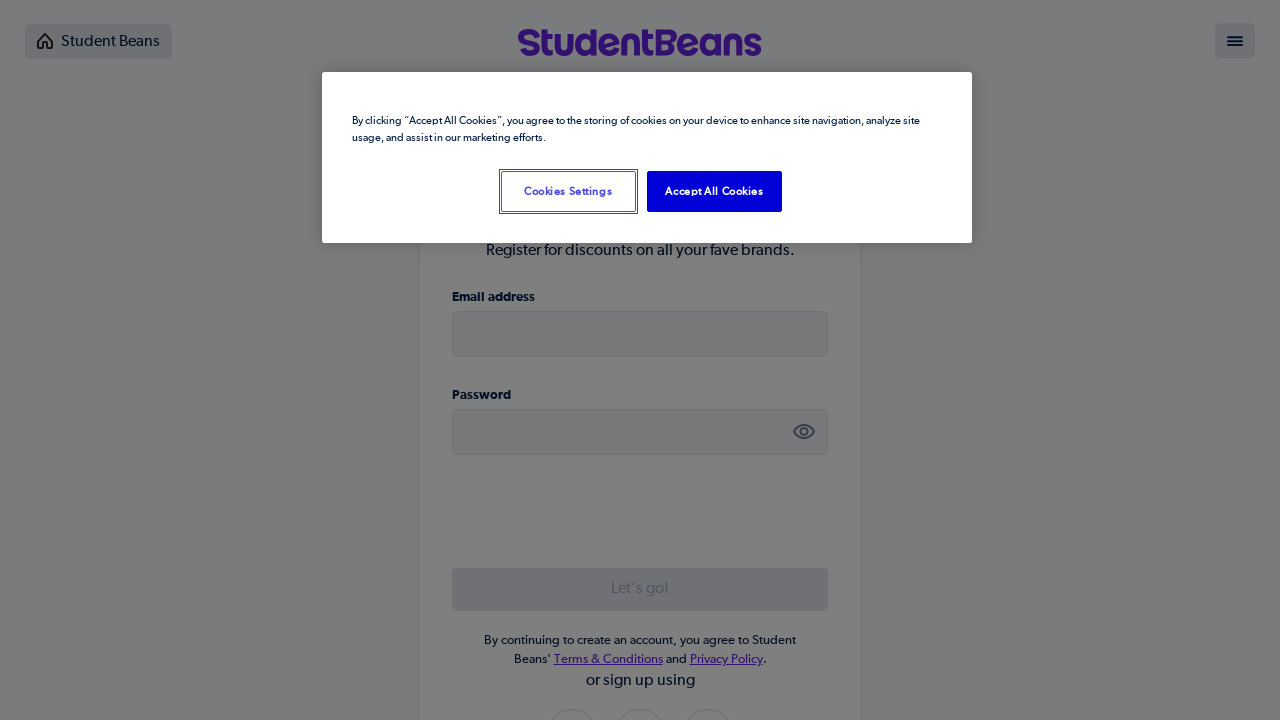

--- FILE ---
content_type: text/html; charset=utf-8
request_url: https://accounts.studentbeans.com/au/authorisation/sign-up?client_id=e55920fd-5410-4534-b926-b1214c85f64a&user_return_to=https%3A%2F%2Fwww.studentbeans.com%2Fstudent-discount%2Fau%2Fbo-tee
body_size: 158287
content:
<!DOCTYPE html>
<!--[if lt IE 7]> <html class=" ie6 oldie" lang="en-GB"> <![endif]-->
<!--[if IE 7]> <html class=" ie7 oldie" lang="en-GB"> <![endif]-->
<!--[if IE 8]> <html class=" ie8 oldie" lang="en-GB"> <![endif]-->
<!--[if IE 9]> <html class=" ie9 oldie" lang="en-GB"> <![endif]-->
<!--[if gt IE 9]> <!--> <html class="" lang="en-GB" itemscope itemtype="http://schema.org/WebPage"> <!-- <![endif]-->
<head>
<script id='user_locale' type='application/json'>{"user_locale":"en-GB"}</script>
<script id='translations' type='application/json'>{"date":{"abbr_day_names":["Sun","Mon","Tue","Wed","Thu","Fri","Sat"],"abbr_month_names":[null,"Jan","Feb","Mar","Apr","May","Jun","Jul","Aug","Sep","Oct","Nov","Dec"],"day_names":["Sunday","Monday","Tuesday","Wednesday","Thursday","Friday","Saturday"],"formats":{"default":"%d-%m-%Y","long":"%d %B, %Y","short":"%d %b"},"month_names":[null,"January","February","March","April","May","June","July","August","September","October","November","December"],"order":["day","month","year"]},"datetime":{"distance_in_words":{"about_x_hours":{"one":"about 1 hour","other":"about %{count} hours"},"about_x_months":{"one":"about 1 month","other":"about %{count} months"},"about_x_years":{"one":"about 1 year","other":"about %{count} years"},"almost_x_years":{"one":"almost 1 year","other":"almost %{count} years"},"half_a_minute":"half a minute","less_than_x_seconds":{"one":"less than 1 second","other":"less than %{count} seconds"},"less_than_x_minutes":{"one":"less than a minute","other":"less than %{count} minutes"},"over_x_years":{"one":"over 1 year","other":"over %{count} years"},"x_seconds":{"one":"1 second","other":"%{count} seconds"},"x_minutes":{"one":"1 minute","other":"%{count} minutes"},"x_days":{"one":"1 day","other":"%{count} days"},"x_months":{"one":"1 month","other":"%{count} months"},"x_years":{"one":"%{count} year","other":"%{count} years"}},"prompts":{"second":"Seconds","minute":"Minute","hour":"Hour","day":"Day","month":"Month","year":"Year"}},"errors":{"format":"%{attribute} %{message}","messages":{"accepted":"must be accepted","blank":"can't be blank","confirmation":"doesn't match","empty":"can't be empty","equal_to":"must be equal to %{count}","even":"must be even","exclusion":"is reserved","greater_than":"must be greater than %{count}","greater_than_or_equal_to":"must be greater than or equal to %{count}","inclusion":"is not included in the list","invalid":"is invalid","less_than":"must be less than %{count}","less_than_or_equal_to":"must be less than or equal to %{count}","model_invalid":"Validation failed: %{errors}","not_a_number":"is not a number","not_an_integer":"must be an integer","odd":"must be odd","other_than":"must be other than %{count}","present":"must be blank","required":"must exist","taken":"has already been taken","too_long":{"one":"is too long (maximum is 1 character)","other":"is too long (maximum is %{count} characters)"},"too_short":{"one":"is too short (minimum is 1 character)","other":"is too short (minimum is %{count} characters)"},"wrong_length":{"one":"is the wrong length (should be 1 character)","other":"is the wrong length (should be %{count} characters)"},"content_type_invalid":{"one":"has an invalid content type (authorized content type is %{authorized_human_content_types})","other":"has an invalid content type (authorized content types are %{authorized_human_content_types})"},"content_type_spoofed":{"one":"has a content type that is not equivalent to the one that is detected through its content (authorized content type is %{authorized_human_content_types})","other":"has a content type that is not equivalent to the one that is detected through its content (authorized content types are %{authorized_human_content_types})"},"file_size_not_less_than":"file size must be less than %{max} (current size is %{file_size})","file_size_not_less_than_or_equal_to":"file size must be less than or equal to %{max} (current size is %{file_size})","file_size_not_greater_than":"file size must be greater than %{min} (current size is %{file_size})","file_size_not_greater_than_or_equal_to":"file size must be greater than or equal to %{min} (current size is %{file_size})","file_size_not_between":"file size must be between %{min} and %{max} (current size is %{file_size})","file_size_not_equal_to":"file size must be equal to %{exact} (current size is %{file_size})","total_file_size_not_less_than":"total file size must be less than %{max} (current size is %{total_file_size})","total_file_size_not_less_than_or_equal_to":"total file size must be less than or equal to %{max} (current size is %{total_file_size})","total_file_size_not_greater_than":"total file size must be greater than %{min} (current size is %{total_file_size})","total_file_size_not_greater_than_or_equal_to":"total file size must be greater than or equal to %{min} (current size is %{total_file_size})","total_file_size_not_between":"total file size must be between %{min} and %{max} (current size is %{total_file_size})","total_file_size_not_equal_to":"total file size must be equal to %{exact} (current size is %{total_file_size})","duration_not_less_than":"duration must be less than %{max} (current duration is %{duration})","duration_not_less_than_or_equal_to":"duration must be less than or equal to %{max} (current duration is %{duration})","duration_not_greater_than":"duration must be greater than %{min} (current duration is %{duration})","duration_not_greater_than_or_equal_to":"duration must be greater than or equal to %{min} (current duration is %{duration})","duration_not_between":"duration must be between %{min} and %{max} (current duration is %{duration})","duration_not_equal_to":"duration must be equal to %{exact} (current duration is %{duration})","limit_out_of_range":{"zero":"no files attached (must have between %{min} and %{max} files)","one":"only 1 file attached (must have between %{min} and %{max} files)","other":"total number of files must be between %{min} and %{max} files (there are %{count} files attached)"},"limit_min_not_reached":{"zero":"no files attached (must have at least %{min} files)","one":"only 1 file attached (must have at least %{min} files)","other":"%{count} files attached (must have at least %{min} files)"},"limit_max_exceeded":{"zero":"no files attached (maximum is %{max} files)","one":"too many files attached (maximum is %{max} files, got %{count})","other":"too many files attached (maximum is %{max} files, got %{count})"},"attachment_missing":"is missing its attachment","media_metadata_missing":"is not a valid media file","dimension_min_not_included_in":"must be greater than or equal to %{width} x %{height} pixel","dimension_max_not_included_in":"must be less than or equal to %{width} x %{height} pixel","dimension_width_not_included_in":"width is not included between %{min} and %{max} pixel","dimension_height_not_included_in":"height is not included between %{min} and %{max} pixel","dimension_width_not_greater_than_or_equal_to":"width must be greater than or equal to %{length} pixel","dimension_height_not_greater_than_or_equal_to":"height must be greater than or equal to %{length} pixel","dimension_width_not_less_than_or_equal_to":"width must be less than or equal to %{length} pixel","dimension_height_not_less_than_or_equal_to":"height must be less than or equal to %{length} pixel","dimension_width_not_equal_to":"width must be equal to %{length} pixel","dimension_height_not_equal_to":"height must be equal to %{length} pixel","aspect_ratio_not_square":"must be square (current file is %{width}x%{height}px)","aspect_ratio_not_portrait":"must be portrait (current file is %{width}x%{height}px)","aspect_ratio_not_landscape":"must be landscape (current file is %{width}x%{height}px)","aspect_ratio_not_x_y":"must be %{authorized_aspect_ratios} (current file is %{width}x%{height}px)","aspect_ratio_invalid":"has an invalid aspect ratio (valid aspect ratios are %{authorized_aspect_ratios})","file_not_processable":"is not identified as a valid media file","pages_not_less_than":"page count must be less than %{max} (current page count is %{pages})","pages_not_less_than_or_equal_to":"page count must be less than or equal to %{max} (current page count is %{pages})","pages_not_greater_than":"page count must be greater than %{min} (current page count is %{pages})","pages_not_greater_than_or_equal_to":"page count must be greater than or equal to %{min} (current page count is %{pages})","pages_not_between":"page count must be between %{min} and %{max} (current page count is %{pages})","pages_not_equal_to":"page count must be equal to %{exact} (current page count is %{pages})","already_confirmed":"was already confirmed, please try signing in","confirmation_period_expired":"needs to be confirmed within %{period}, please request a new one","expired":"has expired, please request a new one","not_found":"not found","not_locked":"was not locked","not_saved":{"one":"1 error prohibited this %{resource} from being saved:","other":"%{count} errors prohibited this %{resource} from being saved:"},"record_invalid":"Validation failed: %{errors}"},"template":{"body":"There were problems with the following fields:","header":{"one":"1 error prohibited this %{model} from being saved","other":"%{count} errors prohibited this %{model} from being saved"}},"events":{"invalid_url":"Invalid URI"}},"helpers":{"select":{"prompt":"Please select"},"submit":{"create":"Create %{model}","submit":"Save %{model}","update":"Update %{model}","user":{"create":"Create User"}}},"number":{"currency":{"format":{"delimiter":",","format":"%u%n","precision":2,"separator":".","significant":false,"strip_insignificant_zeros":false,"unit":"£"}},"format":{"delimiter":",","precision":3,"separator":".","significant":false,"strip_insignificant_zeros":false},"human":{"decimal_units":{"format":"%n %u","units":{"billion":"Billion","million":"Million","quadrillion":"Quadrillion","thousand":"Thousand","trillion":"Trillion","unit":null}},"format":{"delimiter":"","precision":3,"significant":true,"strip_insignificant_zeros":true},"storage_units":{"format":"%n %u","units":{"byte":{"one":"Byte","other":"Bytes"},"eb":"EB","gb":"GB","kb":"KB","mb":"MB","pb":"PB","tb":"TB"}},"distance_units":{"format":"%n %u","units":{"mile":{"one":"Mile","other":"Miles"}}}},"percentage":{"format":{"delimiter":"","format":"%n%"}},"precision":{"format":{"delimiter":""}}},"support":{"array":{"last_word_connector":", and ","two_words_connector":" and ","words_connector":", "}},"time":{"am":"am","formats":{"default":"%a, %d %b %Y %H:%M:%S %z","long":"%d %B, %Y %H:%M","short":"%d %b %H:%M"},"pm":"pm"},"i18n":{"plural":{"keys":["one","other"],"rule":{}}},"doorkeeper":{"applications":{"confirmations":{"destroy":"Are you sure?"},"buttons":{"edit":"Edit","destroy":"Destroy","submit":"Submit","cancel":"Cancel","authorize":"Authorize"},"form":{"error":"Whoops! Check your form for possible errors"},"help":{"confidential":"Application will be used where the client secret can be kept confidential. Native mobile apps and Single Page Apps are considered non-confidential.","redirect_uri":"Use one line per URI","blank_redirect_uri":"Leave it blank if you configured your provider to use Client Credentials, Resource Owner Password Credentials or any other grant type that doesn't require redirect URI.","scopes":"Separate scopes with spaces. Leave blank to use the default scopes."},"edit":{"title":"Edit application"},"index":{"title":"Your applications","new":"New Application","name":"Name","callback_url":"Callback URL","confidential":"Confidential?","actions":"Actions","confidentiality":{"yes":"Yes","no":"No"}},"new":{"title":"New Application"},"show":{"title":"Application: %{name}","application_id":"UID","secret":"Secret","secret_hashed":"Secret hashed","scopes":"Scopes","confidential":"Confidential","callback_urls":"Callback urls","actions":"Actions","not_defined":"Not defined"}},"authorizations":{"buttons":{"authorize":"Authorize","deny":"Deny"},"error":{"title":"An error has occurred"},"new":{"title":"Authorization required","prompt":"Authorize %{client_name} to use your account?","able_to":"This application will be able to"},"show":{"title":"Authorization code"},"form_post":{"title":"Submit this form"}},"authorized_applications":{"confirmations":{"revoke":"Are you sure?"},"buttons":{"revoke":"Revoke"},"index":{"title":"Your authorized applications","application":"Application","created_at":"Created At","date_format":"%Y-%m-%d %H:%M:%S"}},"pre_authorization":{"status":"Pre-authorization"},"errors":{"messages":{"invalid_request":{"unknown":"The request is missing a required parameter, includes an unsupported parameter value, or is otherwise malformed.","missing_param":"Missing required parameter: %{value}.","request_not_authorized":"Request need to be authorized. Required parameter for authorizing request is missing or invalid.","invalid_code_challenge":"Code challenge is required."},"invalid_redirect_uri":"The requested redirect uri is malformed or doesn't match client redirect URI.","unauthorized_client":"The client is not authorized to perform this request using this method.","access_denied":"The resource owner or authorization server denied the request.","invalid_scope":"The requested scope is invalid, unknown, or malformed.","invalid_code_challenge_method":{"zero":"The authorization server does not support PKCE as there are no accepted code_challenge_method values.","one":"The code_challenge_method must be %{challenge_methods}.","other":"The code_challenge_method must be one of %{challenge_methods}."},"server_error":"The authorization server encountered an unexpected condition which prevented it from fulfilling the request.","temporarily_unavailable":"The authorization server is currently unable to handle the request due to a temporary overloading or maintenance of the server.","credential_flow_not_configured":"Resource Owner Password Credentials flow failed due to Doorkeeper.configure.resource_owner_from_credentials being unconfigured.","resource_owner_authenticator_not_configured":"Resource Owner find failed due to Doorkeeper.configure.resource_owner_authenticator being unconfigured.","admin_authenticator_not_configured":"Access to admin panel is forbidden due to Doorkeeper.configure.admin_authenticator being unconfigured.","unsupported_response_type":"The authorization server does not support this response type.","unsupported_response_mode":"The authorization server does not support this response mode.","invalid_client":"Client authentication failed due to unknown client, no client authentication included, or unsupported authentication method.","invalid_grant":"The provided authorization grant is invalid, expired, revoked, does not match the redirection URI used in the authorization request, or was issued to another client.","unsupported_grant_type":"The authorization grant type is not supported by the authorization server.","invalid_resource_owner":"The provided resource owner credentials are not valid, or resource owner cannot be found","invalid_token":{"revoked":"The access token was revoked","expired":"The access token expired","unknown":"The access token is invalid"},"revoke":{"unauthorized":"You are not authorized to revoke this token"},"forbidden_token":{"missing_scope":"Access to this resource requires scope \"%{oauth_scopes}\"."}}},"flash":{"applications":{"create":{"notice":"Application created."},"destroy":{"notice":"Application deleted."},"update":{"notice":"Application updated."}},"authorized_applications":{"destroy":{"notice":"Application revoked."}}},"layouts":{"admin":{"title":"Doorkeeper","nav":{"oauth2_provider":"OAuth2 Provider","applications":"Applications","home":"Home"}},"application":{"title":"OAuth authorization required"}}},"x_d_homepage_meta":"Free Student Discounts | Valid %{current_year} Codes","x_m_homepage_meta":"Looking for free student discounts? We work with brands to get you exclusive student deals. Gymshark, Pandora, WHSmith etc only at Student Beans!","admin":{"homepage":{"default_promo":{"alt_text":{"hint":"Alt text has benefits for SEO so its important to be as descriptive as possible"},"link_title":{"hint":"Helps the accessibility of the Promo. Only required if no promo title present"},"subtitle":{"hint":"Max %{maxlength} chars. Only used in conjunction with the title and should be treated like the 'at Brand Name' title extention"},"title":{"hint":"Max %{maxlength} chars. Title is not required if you have a CTA/copy on the image, but make sure you set the link tile as an alternative"},"url":{"hint":"Only links within studentbeans.com and subdomain acceptable. Please make sure the link exists before you add it."}},"discount_promo":{"alt_text":{"hint":"Alt text has benefits for SEO so its important to be as descriptive as possible"},"link_title":{"hint":"Helps the accessibility of the Promo. Only required if no promo title present"},"url":{"hint":"Only links within studentbeans.com and subdomain acceptable. Please make sure the link exists before you add it."}}}},"browse":{"close":"Close","title":"Browse"},"campaigns":{"freshers":{"companies":{"meta":{"description":"%{company_name} Freshers Stand at The National Online Freshers Fair. Sign up to get student discounts, deals and competitions for %{company_name} today","title":"%{company_name} Freshers Stand"}},"filter_all":"All categories","filter_title":"View Categories","offer_of_day":"Offer of the day","offer_of_week":"Offer of the week","sponsored_by":"sponsored by"}},"devise":{"shared":{"links":{"sign_up":"Sign up","sign_in":"Sign in","forgot_your_password":"Forgot your password?"}},"confirmations":{"confirmed":"Your account was successfully confirmed. You are now signed in.","send_instructions":"You will receive an email with instructions about how to confirm your account in a few minutes.","send_paranoid_instructions":"If your e-mail exists on our database, you will receive an email with instructions about how to confirm your account in a few minutes."},"failure":{"already_authenticated":"You are already signed in.","inactive":"Your account was not activated yet.","invalid":"Invalid email or password.","invalid_token":"Invalid authentication token.","last_attempt":"You have one more attempt before your account will be locked.","locked":"Your account is locked.","not_found_in_database":"Invalid email address or password.","timeout":"Your session expired, please sign in again to continue.","unauthenticated":"","unconfirmed":"You have to confirm your account before continuing."},"mailer":{"confirmation_instructions":{"subject":"Confirmation instructions"},"reset_password_instructions":{"subject":"Reset password instructions"},"unlock_instructions":{"subject":"Unlock Instructions"}},"omniauth_callbacks":{"failure":"Could not authenticate you from %{kind} because \"%{reason}\".","success":"Successfully authenticated from %{kind} account."},"passwords":{"new":{"forgot_your_password":"Forgot your password?","email":"Email","send_me_reset_password_instructions":"Send reset instructions"},"edit":{"change_your_password":"Change your password","new_password":"Password","confirm_new_password":"Confirm new password","update_my_password":"Update"},"invalid_token":"Password reset link has expired. Please request to reset your password again.","no_token":"You can't access this page without coming from a password reset email. If you do come from a password reset email, please make sure you used the full URL provided.","send_instructions":"You will receive an email with instructions about how to reset your password in a few minutes.","send_paranoid_instructions":"If your e-mail exists on our database, you will receive a password recovery link on your e-mail","updated":"Your password was changed successfully. You are now signed in.","updated_not_active":"Your password was changed successfully.","user":{"invalid_token":"Password reset link has expired. Please request to reset your password again."}},"registrations":{"destroyed":"Bye! Your account was successfully cancelled. We hope to see you again soon.","signed_up":"Welcome! You have signed up successfully.","signed_up_but_inactive":"You have signed up successfully. However, we could not sign you in because your account is not yet activated.","signed_up_but_locked":"You have signed up successfully. However, we could not sign you in because your account is locked.","signed_up_but_unconfirmed":"A message with a confirmation link has been sent to your email address. Please open the link to activate your account.","update_needs_confirmation":"You updated your account successfully, but we need to verify your new email address. Please check your email and click on the confirm link to finalise confirming your new email address.","updated":"You updated your account successfully."},"reset_passwords":{"no_token":"You can't access this page without coming from a password reset email. If you do come from a password reset email, please make sure you used the full URL provided.","send_instructions":"You will receive an email with instructions about how to reset your password in a few minutes. Please check your Spam and search for the phrase 'reset password'.","send_paranoid_instructions":"If your e-mail exists on our database, you will receive a password recovery link on your e-mail","updated":"Your password was changed successfully. You are now signed in.","updated_not_active":"Your password was changed successfully.","user":{"invalid_token":"Password reset link has expired. Please request to reset your password again."}},"sessions":{"already_signed_out":"Signed out successfully.","signed_in":"Signed in successfully.","signed_out":"Signed out successfully."},"unlocks":{"send_instructions":"You will receive an email with instructions about how to unlock your account in a few minutes.","send_paranoid_instructions":"If your account exists, you will receive an email with instructions about how to unlock it in a few minutes.","unlocked":"Your account has been unlocked successfully. Please sign in to continue."}},"fivehundred":{"button_text":"Check status on our Twitter page","image_alt":"Something went wrong","text":"We're experiencing a few technical issues.  \\nPlease try again later.","title":"Something went wrong!"},"fiveohthree":{"image_alt":"We're over capacity","text":"Please wait a moment and try again.","title":"Oops, we're over capacity"},"footer":{"work_with_us":"Work With Us","useful_stuff":"Useful Stuff","need_help":"Need Help?"},"formtastic":{"create":"Create %{model}","false":"No","true":"Yes","required":"required","submit":"Submit %{model}","update":"Update %{model}"},"fourohfour":{"button_text":"Back To Student Beans","image_alt":"Page not found","text":"We couldn’t find the page you were looking for.  \\nYou may have mistyped the address or the page has moved.","title":"Oops, looks like you’re lost"},"freshers":{"finished":"Freshers has ended for this academic year. Checkout our other great student discounts to help you survive until next year"},"global":{"footer":{"follow_us_on":"follow us on **%{site}**","like_us_on":"like us on **%{site}**","on_your_mobile":"on your **Mobile**"},"categories":{"all":"All","activities":"Activities","adult":"Adult","athletic-outdoor-clothing":"Athletic \u0026 outdoor clothing","bars-pubs":"Bars \u0026 Pubs","books":"Books","books-mags-news":"Books, Mags \u0026 News","camping-hiking":"Camping \u0026 Hiking","cards":"Cards","chocolates":"Chocolates","cinema":"Cinema","coaches":"Coaches","coffee":"Coffee","comedy-clubs":"Comedy Clubs","computers":"Computers","cycling":"Cycling","electric-goods":"Electric Goods","entertainment":"Entertainment","event-tickets":"Event Tickets","events":"Events","fancy-dress":"Fancy Dress","fashion":"Fashion","film-tv":"Film \u0026 TV","finance":"Finance","fitness-nutrition":"Fitness \u0026 Nutrition","flights":"Flights","flowers":"Flowers","food-drink":"Food \u0026 Drink","formal-wear":"Formal Wear","fragrances":"Fragrances","freebie":"Freebie","gadgets":"Gadgets","gifts-gadgets":"Gifts \u0026 Gadgets","gyms":"Gyms","hair-makeup":"Hair \u0026 Makeup","health-beauty":"Health \u0026 Beauty","holidays":"Holidays","home-utilities":"Home \u0026 Utilities","homeware":"Homeware","hotels-hostels":"Hotels \u0026 Hostels","insurance":"Insurance","internet-broadband":"Internet Broadband","jewellery":"Jewellery","magazines":"Magazines","mens-fashion":"Mens Fashion","mobile-contracts":"Mobile Contracts","newspapers":"Newspapers","nightlife":"Nightlife","opticians":"Opticians","pharmacy":"Pharmacy","phones":"Phones","pizza":"Pizza","printing":"Printing","restaurants":"Restaurants","shoes-and-accessories":"Shoes and Accessories","sim-only-payg":"SIM only / PAYG","software":"Software","sports-outdoors":"Sports \u0026 Outdoors","stationery":"Stationery","storage":"Storage","study-stationery":"Study \u0026 Stationery","supermarkets":"Supermarkets","takeaway-fast-food":"Takeaway \u0026 Fast Food","taxis":"Taxis","tech-mobile":"Tech \u0026 Mobile","theatre":"Theatre","theme-parks":"Theme Parks","trains":"Trains","transport":"Transport","travel":"Travel","video-games":"Video Games","water-sports":"Water sports","win-stuff":"Win Stuff","winter-sports":"Winter sports","womens-fashion":"Womens Fashion"}},"homepage":{"discounts":{"link":"Go to Student Discount","standfirst":"Unlock savings every time you shop","tabs":{"ending-soon":"Ending Soon","hot":"Hot","new":"New"},"title":"Student Discount"},"free_stuff":{"link":"Go to Free Stuff","standfirst":"Proof that free lunches do exist","title":"Free Stuff"},"header":{"proposition":"Making life a little more awesome for millions of students","sign_in":{"link_text":"Log in here","text":"Already with us? %{href}."},"sign_up":{"title":"Sign up with"},"title":"Student Beans"},"jobs":{"link":"Go to Jobs","standfirst":"Jobs to launch you from internship to starship commander","title":"Jobs","types":{"graduate":"View all graduate jobs","internship":"View all internships","student":"View all student jobs"}},"mag":{"link":"Go to Mag","standfirst":"Addictive articles and essential lists","title":"Mag"},"meta":{"description":"Sign up to Student Beans for the best student discount, freebies, a free student iD card, student \u0026 graduate jobs, internships, addictive articles \u0026 essential lists","title":"Student Beans: Student Discount, Free Stuff, iD, Jobs \u0026 Mag"},"title":"Test title"},"id":{"homepage":{"across_web":{"button":"Get your free student card","description":"The great thing about Student Beans iD is that it goes with you across the web.\nLook out for online stores that use Student Beans iD to provide a student discount directly on their own website.\n","title":"Your Student iD Across the Web"},"free":{"button":"Get your free student beans","description":"Your Student Beans iD is completely **free**, get it now and never pay for a student iD card again! **Start saving today**"},"header":{"button":"Get your free student card","description":"The **free** digital student iD card for your life online and on your mobile","steps":{"1":"Register with Student Beans iD","2":"Verify your student status for free","3":"Shop with SBiD for instant access to a student discount"},"title":"The digital student iD card"},"high_street":{"description":"Use the Student Beans iD app to discover all the places near you that offer a student discount.\nIt also gives you a free student iD card on your smartphone to use in-store. Simply show your verified SBiD screen to the cashier.\n","title":"Student Discount on the High Street"},"retailers":{"button":"Get in touch","description":"Engage with more student shoppers on the worlds most popular student discount platform","title":"Retailers"},"student_discounts":{"button":"Get your free student card","description":"Log in to access student discount codes from over 250 brands including Apple, Topshop, 16-25 Railcard, Urban Outfitters, Hungry House and more…","title":"Student Discount Online"},"unlock_savings":{"button":"Get your free student card","description":"With access to student-exclusive discounts at over 10,000 stores online and on the high street, SBiD unlocks more student discounts than any other student iD card","title":"Unlock savings every time you shop"}}},"info":{"id_support":{"back":{"subtitle":"Lost?","title":"Go back"},"contact":{"back":{"subtitle":"Not what you were looking for?","title":"Back to support main page"},"label":{"email":"Email","institution_email":"Institution Email","message":"Please enter detailed information about your issue.","submit":"Send"},"success":{"alert":"Don't miss our response! Add help@studentbeans.com to your email address book","button":"Continue","message":"Your support issue has been sent, we will be in contact shortly.","title":"Submission Sent"},"title":"Contact Support"},"helper":"Have a different problem? Contact support.","institution":{"back":{"title":"Back"},"button":"Submit","description":"Tell us your institution details and we will get in touch to verify your student status.","email_placeholder":"Personal Institution Email","name_placeholder":"Institution Name","title":"Can't find your institution?"},"pages":{"i-cant-login-i-cant-reset-my-password":{"body":"Please check that you're using the same email address that you signed up with - and make sure there's no typos. If you're still having trouble logging in, please get in touch and we'll help you out.","contact_type":"verification","title":"I can’t login/I can't reset my password"},"i-dont-have-a-university-or-college-email-address":{"body":"Many universities \u0026 colleges give students an email address on their domain (e.g. s.beans13@university.ac.uk). If you do not have one, please get in touch with our support team.","contact_type":"verification","title":"I don’t have a university or college email address"},"i-dont-have-a-university-or-college-login":{"body":"Many universities \u0026 colleges have an access system (or 'portal') for logging into library or IT services. We use this to verify that you are a current student. Check to see if yours does, but if not please get in touch and we'll help you out.","contact_type":"verification","title":"I don’t have a university or college login"},"i-have-a-university-or-college-email-address-but-it-isnt-working-for-verification":{"body":"Please make sure that the email address you're using is specific to your university or college and hasn't been used to verify an account with us already. If it's still not working with our system, please get in touch and we'll look into it for you.","contact_type":"verification","title":"I have a university or college email address but it isn't working for verification"},"i-havent-received-my-verification-email":{"body":"Sorry about that! Sometimes they do get caught in spam filters, so please check your junk/spam folder. If it's not in there, please get in touch and we'll help you get verified.","contact_type":"verification","title":"I haven't received my verification email"},"the-discount-code-isnt-working-properly":{"body":"Please check that the code is applicable to your purchase - some retailers exclude certain products (such as those already on sale). If it looks like it should be valid but still isn't working, please get in touch and we'll look into it for you.","contact_type":"verification","title":"The discount code isn't working properly"}},"single_page":{"back":{"subtitle":"iD Support Main Page","title":"Back"},"helper":"Doesn't solve your problem? Contact support."},"title":"Support"},"privacy":{"introduction":{"title":"Privacy Notice","body":"**Effective Date: 22 August 2025**\n\nThis Privacy Notice applies if you use any of our Platforms, which may include Student Beans, GradBeans, Beans ID, our websites, mobile applications, or any other related services (the \"**Platforms**\").\n\nThis notice explains what personal data we collect, how we use it, who we share it with, and how we keep it safe. It applies to all users of our websites, mobile applications, and related services, regardless of location."},"who-we-are":{"title":"1. Who We Are and What We Do","body":"The Platforms are operated by The Beans Group and its affiliated companies:\n\n* The Beans Group Limited (UK)\n* The Beans Group Inc. (US)\n* Student Beans Pty Ltd (Australia)\n\nDepending on your location, one of these entities is the \"data controller\" of your personal data. We operate verification-based marketplaces providing exclusive offers to members of closed consumer groups (e.g. students, grads, key workers), in partnership with global brands."},"what-we-do":{"title":"2. What Information We Collect","body":"We collect the following categories of data:\n\n**a. Information you provide directly**\n\n* Name\n* Email address\n* Platform password\n* Date of birth\n* Gender (optional)\n* Country\n* School, university, or workplace details (for eligibility verification)\n* Expected year of graduation (students only)\n* Expiry of your closed consumer status\n* Any documents or data you upload for verification (e.g. student ID, proof of employment)\n* Preferences, feedback, and support queries\n\n**b. Information we collect automatically**\n\n* Account creation time and activity\n* Code issuance activity\n* IP address, device ID, browser type\n* Location data (if permitted)\n* Log data and usage analytics (e.g. page views, clicks, interactions)\n* Cookie data and advertising identifiers\n\n**c. Information we receive from third parties**\n\n* **Verification partners or educational institutions**: We may receive information confirming your eligibility for membership or verifying your status within a consumer group.\n* **Affiliate networks and marketing partners**: When you activate or redeem a code, we may receive confirmation of the transaction (e.g. brand name, time/date, products purchased).\n* **Brands when you redeem codes**: Brands do not routinely share personal data with us, but may contact us in limited cases (e.g. suspected misuse) to help us review and address issues."},"how-we-use-info":{"title":"3. How We Use Your Information","body":"We use your personal data to:\n\n* Verify your eligibility for our Platforms and on behalf of the brands we work with\n* Provide you with access to offers and benefits\n* Personalise content, emails, and in-app experiences\n* Prevent fraud and unauthorised code/discount sharing\n* Administer surveys, competitions, and marketing campaigns\n* Analyse Platform usage and improve functionality\n* Comply with legal and regulatory obligations\n* Communicate with you, for example to respond to questions you've asked us or to contact you with important updates about the Platforms\n\n**Use of Automated Tools and AI in Verification**\n\nWe use automated tools, including AI, to help assess whether users are eligible for closed consumer group offers, based on the information and documentation they provide. This includes checks designed to detect fraudulent, invalid, or AI-generated submissions.\n\nThis processing supports our legitimate interest in maintaining the security and integrity of our services, and ensuring that offers are only made available to eligible users. We do not make decisions based solely on automated processing. Where a tool flags a potential issue, a trained member of our team will always review the case before any final decision is made.\n\nIn future, we may also use image-based verification tools to help identify falsified or inauthentic ID documents. These tools may involve the processing of facial imagery and other features that could constitute biometric data under data protection law. Where this applies, we ensure additional safeguards are in place, including appropriate legal justification, human oversight, and strict documentation of how the tool is used.\n\nIf we believe, in our sole discretion, that you have breached these Terms, including through the submission of fraudulent information, unauthorised code sharing, or misuse of offers, we may suspend or permanently disable your access to the Platforms, with or without notice."},"marketing":{"title":"4. Marketing and Membership Programmes","body":"With your consent, we may:\n\n* Share your personal data (e.g. name, email, consumer group, verified/non-verified status, country, verification expiry date, your consumer ID) with selected brand partners.\n\nBrands we share your data with become independent data controllers. You can withdraw your consent and request deletion of your personal data with them, or manage your preferences via your account.\n\nIn some cases, brands may offer loyalty or membership programmes only for certain consumer groups. If you want to access one of these offers, we may ask for your permission to share limited tokenised information with the brand (this means sharing coded information that confirms your eligibility, not your full personal details), including:\n\n* Your consumer ID\n* Your consumer group and verified/non-verified status\n* The verification expiry date\n\nIf you choose not to share this information, you may not be able to access the brand's membership programme."},"data-sharing":{"title":"5. Sharing Your Data","body":"We may share your personal data with trusted third parties when necessary to operate our services or meet legal obligations. This includes:\n\n* Brand and affiliate partners (e.g. to validate eligibility or investigate misuse)\n* Advertising and analytics providers (to improve your experience)\n* Technical service providers (e.g. email platforms, hosting providers, fraud detection tools)\n* Legal, regulatory, or enforcement authorities (where required by law)\n\nSome of these partners may be located outside the UK or EU. Where this happens, we ensure your data remains protected through safeguards such as standard contractual clauses or the UK International Data Transfer Agreement.\n\nWe only share what's necessary, and never more than is required to deliver the service or comply with the law."},"why-we-use-info":{"title":"6. Legal Basis for Processing","body":"We rely on the following legal grounds to process your data:\n\n* **Performance of a contract**: To provide services under our Member Terms\n* **Legitimate interests**: To run, improve, and secure our services\n* **Consent**: For sending you marketing and sharing data with brand partners\n* **Legal obligation**: Where required by law\n\nWhere we rely on legitimate interests, you have the right to object to this processing. We will assess your request and stop processing your data unless we can demonstrate compelling grounds to continue."},"how-long-keep-data":{"title":"7. How Long We Keep Your Data","body":"We retain your data only as long as necessary:\n\n* For the purpose it was collected\n* To comply with legal obligations\n* To resolve disputes and enforce our rights\n\nDormant accounts may be flagged or deleted after 12 months of inactivity. Some data may be anonymised and kept for longer, for example, to help improve fraud detection tools or support system training."},"your-rights":{"title":"8. Your Rights","body":"You have the right to:\n\n* **Access** the personal data we hold about you\n* **Correct** inaccurate or outdated data\n* **Delete** your data (unless we have a valid reason to keep it)\n* **Object** to or restrict how your data is used\n* **Withdraw consent** where that was the basis for processing\n* **Request a copy** of your data (data portability)\n\nTo exercise any of these rights, contact us at **infosec@wearepion.com**. We may need to confirm your identity before responding.\n\nYou also have the right to lodge a complaint with your national data protection authority."},"cookies":{"title":"9. Cookies and Tracking","body":"We use cookies and similar technologies to:\n\n* Help you stay logged in\n* Measure how people use our Platforms\n* Show relevant ads and offers\n\nYou can manage cookie preferences in your browser settings."},"data-security":{"title":"10. Data Security","body":"We take steps to protect your data, including:\n\n* Encryption and secure storage\n* Access controls and audit logs\n* Staff training and incident response plans\n\nNo system is 100% secure, but we take these risks seriously. Please contact us immediately if you believe your data may have been compromised."},"childrens-privacy":{"title":"11. Children's Privacy","body":"We don't knowingly collect data from children under 13. If you think a child has given us personal data, please contact us and we will delete it."},"changes":{"title":"12. Changes to This Notice","body":"We may update this Privacy Notice occasionally. If the changes are significant, we'll notify you on the Platform or by email. Using the Platform after an update means you accept the changes."},"contact":{"title":"13. Contact Us","body":"**DPO**\n\nThe Beans Group\n1 Vincent Square, London, SW1P 2PN\n\n**Email:** infosec@wearepion.com"}},"terms_and_conditions":"# Member Terms and Conditions\n\n**Effective Date: 22 August 2025**\n\nThese Member Terms (\"**Terms**\") apply to your use of our websites, mobile applications, and services (together, the **\"Platforms\"**), which include the Student Beans, GradBeans, and Beans ID marketplaces, as well as any associated applications. By accessing or using the Platforms, you agree to comply with and be bound by these Terms.\n\nPlease read these Terms carefully before using the Platforms. If you do not agree with them, you must not use the Platforms.\n\n**1. Who We Are and What We Do**\n\nThe Platforms are operated by different entities depending on your location. These may include: The Beans Group Limited, The Beans Group Inc., or Student Beans Pty Ltd. In these Terms, references to \"we,\" \"us,\" or \"our\" refer to the relevant operating entity.\n\nStudent Beans, GradBeans, and Beans ID are trading names and registered trademarks of The Beans Group and its affiliated entities. We partner with leading global brands to offer exclusive discounts and offers to verified members of closed consumer groups.\n\n**Ad Disclosure**: We may receive commission from partners when you access or redeem offers via the Platforms. Brands may also pay us to promote their content on the Platforms. In some cases, we use affiliate tracking to confirm redemptions and receive commission. These commercial arrangements help us offer our core services free of charge.\n\n**2. Eligibility**\n\nTo use the Platforms, you must:\n\n* Be at least 16 years old\n* Register with accurate, complete, and up-to-date personal information\n* Use the Platforms only for lawful, personal purposes\n* Belong to an eligible closed consumer group (e.g. student, graduate, key worker)\n* Comply with these Terms and all applicable laws\n\nThe Platforms are not intended for use by children under 13, and we do not knowingly collect personal information from children under 13.\n\n**3. Using the Platforms**\n\nYou agree not to:\n\n* Use the Platforms in any unlawful, fraudulent, or harmful way\n* Submit or share defamatory, offensive, or inappropriate content\n* Attempt to access our systems without permission\n* Introduce viruses, malware, or harmful code\n* Impersonate others or misrepresent your consumer group status\n* Violate the rights of others\n\nYour membership is subject to ongoing eligibility. We may ask you to re-verify your status annually or at any time where concerns arise. If you cannot verify your eligibility, we may suspend or revoke your access.\n\nIf we reasonably believe you have breached these Terms, we may suspend or disable your access to the Platforms.\n\nYou may cancel your membership at any time through your account settings or by contacting help@studentbeans.com. Upon cancellation, your access to the Platforms will end.\n\n**4. Improper Use and Code Sharing**\n\nYour membership and access to offers are personal to you. You must not:\n\n* Share, post, sell, or misuse any codes or offers\n* Share codes with others, publicly or privately\n* Post codes online or on code-sharing forums\n* Use the Platforms to engage in commercial or bulk activity\n* Attempt to avoid or manipulate our verification checks\n\nWe actively monitor for misuse. If we believe you have breached these Terms, including through fraudulent activity, unauthorised code sharing, or attempts to circumvent our systems, we may suspend or permanently disable your access to the Platforms, with or without notice, and take further action where appropriate.\n\n**5. Use of Automated Tools and AI in Verification**\n\nWe use automated tools, including AI, to help assess whether users are eligible for closed consumer group offers, based on the information and documentation they provide. This includes checks designed to detect fraudulent, invalid, or AI-generated submissions.\n\nWe do not make decisions based solely on automated processing.\n\nWe may also use image-based verification tools in the future to help detect fake or tampered ID documents. These tools may process facial imagery or features that could be considered biometric data under data protection law. Where this applies, we put additional safeguards in place, including legal justification, human review, and internal governance. You can learn more in our Privacy Notice.\n\nIf we reasonably believe you have breached these Terms, for example, by submitting false information, sharing codes, or misusing offers, we may suspend or disable your access to the Platforms.\n\n**6. Platform Content and Availability**\n\nWe aim to keep the Platforms up to date, but we can't guarantee that all content is error-free or always available. Content may change at any time without notice. We are not liable for interruptions or technical issues.\n\nYou are responsible for ensuring your device and software can access and use the Platforms properly.\n\n**7. User Feedback and Submissions**\n\nWe welcome your suggestions, feedback, and ideas. By submitting feedback, you grant us a worldwide, non-exclusive, royalty-free licence (with the right to sub-license) to use it to improve our services.\n\nWe may also generate anonymised insights based on your usage of the Platforms. These will never identify you personally.\n\n**8. Intellectual Property**\n\nAll intellectual property rights in the Platforms and their content (design, text, logos, etc.) belong to us or our licensors. You must not copy, modify, or distribute any part of the Platforms without our written permission.\n\n**9. Third-Party Links and Offers**\n\nThe Platforms may contain links to other websites. If you use an offer from a third-party site, that relationship is between you and the third party. We're not responsible for their content, terms, or fulfilment.\n\n**10. Limitation of Liability**\n\nWe do our best to provide a great service, but we can't guarantee everything will always work perfectly.\n\nTo the extent permitted by law, we are not liable for:\n\n* Loss of profits or business\n* Business interruption\n* Loss of savings or data\n* Loss of goodwill\n* Indirect or consequential loss\n\nNothing in these Terms affects your **statutory rights** as a consumer or limits our liability for death, personal injury, or fraud.\n\n**11. Changes to These Terms**\n\nWe may update these Terms occasionally. Changes take effect when published on the Platforms. Where appropriate, we'll notify you by email or in-app. Continued use of the Platforms means you accept the updated Terms.\n\n**12. Governing Law**\n\n**If you are based in the UK or outside the US:** These Terms are governed by the laws of England and Wales. You agree to the exclusive jurisdiction of the courts of England and Wales.\n\n**If you are based in the US:** These Terms are governed by the laws of New York. You and The Beans Group Inc. agree to submit to the exclusive jurisdiction of the state and federal courts located in New York, New York.\n\nWhere permitted, any disputes must be resolved individually and not as part of a collective or class action.\n\n**13. Have Questions?**\n\nWe're here to help. If you have any questions about these Terms, please contact us at: **legal@wearepion.com**\n"},"jobs":{"filter_by":{"location":"Jobs by location","sector":"Jobs by sector","type":"Jobs by types"},"job":{"about_title":"About the Company","back_to_listings":"Back to listings","featured":"Featured","meta":{"description":"UK Student and Graduate Jobs: %{company_name} %{job_title} job in %{location}.","title":"%{company_name} %{job_title} in %{location}"},"title":"%{job_title} at %{company_name}"},"jobs":{"description":"The latest UK part-time and full-time jobs for students and graduates specially selected by Student Beans. Including weekend jobs for students, summer and holiday jobs for students and a large selection of part time jobs. We also list work experience and placements for students, graduate schemes, internships and volunteering opportunities to help add some sparkle to your CV.","meta_description":"The latest UK part-time and full-time jobs for students and graduates specially selected by Student Beans. Including weekend jobs for students, summer and holiday jobs for students and a large selection of part time jobs. We also list work experience and placements for students, graduate schemes, internships and volunteering opportunities to help add some sparkle to your CV.","meta_title":"Jobs \u0026 internships for students and graduates","post_job":"Post a job","post_job_description":"Employers post a job now","title":"Student jobs, internships and graduate careers"},"jobs_filtered":{"location":{"meta_description":"Find the latest %{location} industry wide jobs and internships for students and graduates.","meta_title":"%{location} student and graduate jobs and internships","title":"%{location} jobs: Jobs and internships for students and graduates in %{location}"},"location_sector":{"meta_description":"Find the latest %{sector} jobs and internships in %{location} for both students and graduates.","meta_title":"%{location} student and graduate jobs in %{sector}","title":"%{sector} jobs and internships for students and graduates in %{location}"},"meta":{"all_sectors_description":"industry wide","all_types":"jobs \u0026 internships","description":"Find the latest %{location} UK %{sector} part-time, weekend, permanent, temporary and full-time %{type}.","title":"%{location} UK %{sector} %{type}"},"sector":{"meta_description":"Find the latest %{sector} jobs and internships for students and graduates.","meta_title":"%{sector} student and graduate jobs and internships","title":"%{sector} jobs: Jobs and internships for students and graduates in %{sector}"},"type_location":{"meta_description":"Find the latest %{type} in %{location}.","meta_title":"%{location} %{type}","title":"%{type} in %{location}"},"type_location_sector":{"meta_description":"Find the latest %{type} %{sector} jobs in %{location}.","meta_title":"%{location} %{type} in %{sector}","title":"%{sector} %{type} in %{location}"},"type_sector":{"meta_description":"Find the latest %{sector} %{type} in the UK.","meta_title":"UK wide %{type} in %{sector}","title":"%{sector} %{type} in the UK"},"types":{"graduate":{"description":"The latest UK part-time and full-time jobs, graduate schemes and training programmes for graduate students specially selected by Student Beans. \n\nWe list both full-time and part-time jobs for graduates, graduate schemes and training programmes from the top companies across the UK and volunteering opportunities to help add some sparkle to your CV.\n","meta_description":"Graduates jobs. Get work experience; find full-time jobs, graduate schemes, volunteering and training programmes for grads.","meta_title":"Jobs for graduates: Full-time jobs, graduate schemes and programmes","title":"Graduate jobs: Full-time jobs, graduate schemes, work experience and training programmes"},"internship":{"description":"The latest UK internships specially selected by Student Beans. \n\nWe list both full-time and part-time internships for both students and graduates from the top companies across the UK. Get some work experience and add some sparkle to your CV!\n","meta_description":"Interships. Get work experience and find full-time or part-time internship opportunities for students and graduates.","meta_title":"Internships: Opportunities for student internships","title":"Internships: Full-time and part-time internship opportunities"},"student":{"description":"The latest UK part-time and full-time jobs for students specially selected by Student Beans.\n\nWe list weekend and evening jobs for students as well as summer and holiday jobs, full-time or part-time. We also list work experience and placements for students, internship vacancies and volunteering opportunities to help add some sparkle to your CV.\n","meta_description":"Student jobs. Get work experience and find weekend, part-time, summer or holiday student job or work experience opportunity.","meta_title":"Jobs for students: weekend, part-time and holiday jobs for students","title":"Student jobs: Work experience, weekend, part-time, summer and holiday jobs"}}},"meta":{"description":"Student Beans helps students and graduates find part-time, full time or temporary jobs and internships across the UK.","title":"Jobs \u0026 internships for students and graduates"}},"location":{"string":{"near_me":"Near Me","placeholder":"Town, City or Postcode"}},"mag":{"campus":{"title":"Local articles by local students"},"index":{"title":"Addictive articles \u0026 essential lists"},"meta":{"campus":{"description":"Everything on campus from freshers to graduation that's essential to the university experience - no lecture notes though (that's what your fees are for)","title":"Campus"},"description":"A digital student lifestyle magazine that makes student stuff easy. Celebrate the best of being a student and get useful tips to get you through uni","food":{"description":"Delicious recipes, snack ideas and money-saving kitchen tips for students who love good food, whatever their cooking ability. Plus the odd drink","title":"Food \u0026 Drink"},"news":{"description":"Pop culture, identity pieces, social media stories, and anything else miscellaneous","title":"News"},"sex":{"description":"One night stands, BFFs and dating advice - everything you need to know about sex \u0026 relationships. For friends, lovers and everything in between","title":"Sex \u0026 Relationships"},"title":"Student Beans Mag","travel":{"description":"For students looking to travel in the UK and across the world. Covering city breaks, backpacking, road trips and gap years","title":"Travel"}}},"navigation":{"account":{"expired":"Verification Expired","logout":"Log out","settings":"Settings","signup":"Sign up / Log in","verify":"Verify"},"autocomplete":"Brands","categories":{"all":"All Categories","link":"Categories"},"home":"Home","search":"e.g. Apple, Pizza...","secondary":{"jobs":"Jobs","support":"Support"},"top_20":"Top 20 Discounts"},"offers":{"acquisition_cta":{"join":{"button":"Join now","description":"Making life a little more awesome for millions of students","title":"Student Beans iD"},"verify":{"button":"Verify now","description":"Thousands of instore and online discounts accessible with your **free digital student iD card**","title":"Student Beans iD"}},"classification":{"deal":"Deal","student_discount":"student discount"},"exclusive":"Exclusive","expired":{"notice":"The offer you were looking for has expired. Here are some other discounts and deals from %{company_name}."},"expires":{"date":"Expires %{date}","days":"Expires in %{days} days","today":"%{offer_type} expires today"},"free-stuff":{"categories":{"meta":{"description":"Find the latest %{category_name} student free stuff, competitions and freebies. Sign up and discover the latest %{category_name} free stuff today","title":"%{category_name} student free stuff %{current_year}"}},"companies":{"meta":{"description":"Valid %{current_year} %{company_name} free stuff and competitions. Sign up for the chance to win and find out about %{company_name} freebies today | Student Beans","title":"%{company_name} free stuff and competitions"}},"competition":{"meta":{"description":"%{company_name} student competition: %{offer_title}. Sign up and get competitions from brands like %{company_name} \u0026 more","title":"%{company_name} competition: %{offer_title}"}},"freebie":{"meta":{"description":"Free Stuff: %{offer_title} from %{company_name}. Sign up and find valid %{current_month} %{current_year} freebies from brands like %{company_name} \u0026 more","title":"%{offer_title} from %{company_name}"}},"meta":{"description":"Valid %{current_year} student vouchers, competitions \u0026 free stuff. Sign up and get freebies from brands like Nandos, MAC, Ben \u0026 Jerry's \u0026 more","title":"Student Competitions \u0026 Free Stuff"},"types":{"meta":{"description":"Find the latest student %{type_name}. Sign up and discover the latest student %{type_name} today","title":"Student %{type_name} %{current_year}"}}},"offer":{"one":"Offer","other":"Offers"},"offer-card":{"button":{"competition":"enter competition","deal":"use deal","default":"use discount","discount":"use discount","freebie":"get freebie"},"title-at":"at %{company}","at":"at","ctas":{"online_voucher":"Get code \u0026 open site","instore_voucher":"Get code","discount":"Get Discount"}},"offer_approved_by":"The offer has been approved by the %{job_title} of %{company_name} on %{date}","show_to_staff":"Please show this code to a member of staff","standard":"Standard","stream":{"auth":{"info":{"access":{"icon":"tag","text":"Gives access to 1000s of offers"},"time":{"icon":"timer","text":"Takes less than 2 minutes to do"},"use":{"icon":"cart","text":"Can be used across the web or instore"}},"login":{"description":"To use this discount, you need to **login** or **register**"},"verify":{"description":"To use this discount, you have to **verify your student account**"}}},"student-discounts":{"bargain":{"meta":{"description":"Valid %{current_month} %{current_year} %{offer_title} discount at %{company_name} for students. Sign up and discover more %{category} student discounts and voucher codes","title":"%{offer_title} %{company_name} Student Discount"}},"categories":{"meta":{"description":"Valid %{current_year} %{category_name} student discounts, offers \u0026 voucher codes. Sign up and discover the latest student %{category_name} discount today","title":"%{category_name} student discounts, offers, deals \u0026 vouchers %{current_year}"}},"companies":{"meta":{"description":"Valid %{current_year} %{company_name} student discounts, voucher codes and deals. Sign up and discover the latest %{company_name} offers today | Student Beans","title":"%{company_name} student discounts \u0026 voucher codes"},"sign_up":"For the best %{company_name} offers including a valid %{year} student discount, deals and voucher codes, make sure you sign up to \u003cb\u003e%{join_href}\u003c/b\u003e.","title":"%{company_name} Student Discount"},"deal":{"meta":{"description":"Valid %{current_month} %{current_year} %{offer_title} offer at %{company_name}. Sign up and discover more %{category} deals \u0026 offers","title":"%{offer_title} %{company_name} Deal"}},"discount":{"meta":{"description":"Valid %{current_month} %{current_year} %{offer_title} discount at %{company_name} for students. Sign up and discover more %{category} student discounts and voucher codes","title":"%{offer_title} %{company_name} Student Discount"}},"discount-block":{"about":"About this %{discount_type}","call_and_quote":"Call \u0026 quote code","copy_code":"Copy Code","enter_on_checkout_code":"Copy code and enter at the checkout on","expired":"Expired","featured":"Featured","more_info":"More info","notified_by_email":"Winners will be notified by email","on_number_and_quote":"on %{phone_number} and quote the discount code below","opened_company_site":"We've opened the %{company_name} website for you","reopen_company_site":"Open %{company_name} site","terms_and_conditions":"Terms and Conditions","to_redeem_offer":"To redeem this offer, call","view_t_and_c":"*View terms and conditions for rates \u0026 more info","see_terms_and_conditions":"See Terms \u0026 Conditions","hide_terms_and_conditions":"Hide Terms \u0026 Conditions"},"education_store":{"meta":{"description":"Valid %{current_month} %{current_year} %{offer_title} discount at %{company_name} for students. Sign up and discover more %{category} student discounts and voucher codes","title":"%{offer_title} %{company_name} Student Discount"}},"index":{"description":"Over 10,000 online and in-store discounts exclusively for students","featured_brands":{"title":"Featured Student Discount Brands"},"featured_discounts":{"title":"Featured Student Discount"},"id_cta":{"mobile":{"available_ios":"Available in the app store","description":"Discover and unlock student discounts at over 10,000 stores on the high street","title":"Student Beans iD Apps"},"signup":{"button":"Signup","description":"Making life a little more awesome for millions of students","title":"Sign up to Student Beans iD"},"verify":{"button":"Verify","description":"Thousands of online and instore discounts accessible with your digital student iD card.","title":"Verify your Student Beans iD"}},"product_overview":{"category":{"link":"See all %{category} discounts"},"editor_picks":{"label":"Editor Picks","link":"See all editor picks"},"subtitle":"The latest student discount","title":"Student Discount"},"search":"Search for a brand","title":"Unlock savings every time you shop"},"meta":{"description":"Hundreds of exclusive online \u0026 in-store student discounts for free at brands like Topshop, Domino's Pizza, KFC, Ted Baker, 16-25 Railcard \u0026 more.","title":"Student Discount Made Easy"},"sale":{"meta":{"description":"Valid %{current_month} %{current_year} %{offer_title} discount at %{company_name} for students. Sign up and discover more %{category} student discounts and voucher codes","title":"%{offer_title} %{company_name} Student Discount"}},"student_discount":{"meta":{"description":"Valid %{current_month} %{current_year} %{offer_title} discount at %{company_name} for students. Sign up and discover more %{category} student discounts and voucher codes","title":"%{offer_title} %{company_name} Student Discount"}},"types":{"meta":{"description":"Find the latest student %{type_name}. Sign up and discover the latest student %{type_name} today","title":"Student %{type_name} %{current_year}"}},"voucher_code":{"meta":{"description":"Valid %{current_month} %{current_year} %{offer_title} discount at %{company_name} for students. Sign up and discover more %{category} student discounts and voucher codes","title":"%{offer_title} %{company_name} Student Discount"}},"brand-description":{"read_more":"Read more","show_less":"Show less"}},"usage":{"in_store":"In Store","online":"Online"},"tiles":{"expired":"This discount has expired"},"breadcrumb":{"home":"Student Discounts"},"load_more_discounts":"Load More Discounts","category_page":{"all":{"heading":"All Discounts"}},"categories_page":{"title":"All Categories","no_results":{"title":"Oops! Looks like we are fresh outta discounts","subtitle":"Try a different filter or check back again soon"},"subcategory":"Subcategories","return_to_parent":"Return to %{category}"},"company_page":{"copy_link":"Copy Link","link_copied":"Link Copied"},"offer-code":{"re_open_site":"Re-open the %{company_name} website","code_message":{"enter_at_checkout":"Copy code and enter on the","website":"%{company_name} Website"}},"redemption":{"show_sb_id":"Show your Student Beans iD to the cashier to use this discount"},"app_install_instructions":"Save time \u0026 money by redeeming this offer in our app","redemptions":{"base-serializer":{"redeemed":"Show Student Beans iD"}}},"registration":{"oauth_cancel":"Cancel","oauth_continue":"Continue","logout":"Logout","meta":{"description":"Register for an account to unlock savings every time you shop, access the finest freebies and get your free digital student iD card","title":"Register"}},"required":"required","search":{"close":"Close","string":{"placeholder":"I am looking for"},"title":"Search"},"tx":{"verified_email":{"encrypt":"EdX7CqkmlNq38SA9MOPvyxjeLDgMbdy3_knde6s_XLSvKLI","random":"94DFAAD4A00294DF"}},"users":{"account":{"successful_update":"Your changes have been updated successfully.","navigation":{"profile":"Profile","password":"Password","apps":"Apps"}},"apps":{"facebook":"Facebook","google_oauth2":"Google"},"email":{"error":"%{email} is already in use with a different account.","successful_update":"Your email has been updated successfully."},"password":{"successful_update":"Your password has been updated successfully."},"simple_registrations":{"reset_password":{"cant_find_user":"There is no account registered with this email"}},"sessions":{"failure":{"incorrect_email_or_password":"Incorrect email or password"}}},"venues":{"meta":{"description":"%{name}, %{address} exclusively for students. Brilliant finds in %{city}.","title":"%{name} - %{city}, %{postcode} - %{category} Student Discount"},"venue_list":{"false_search_description":"Please try a different search term or if there is a venue you would like to offer a student discount, tell us about it and well try our best to get it on your behalf.","false_search_exclaimation":"What!","false_search_title":" Theres no student offers near you","home_description":"Make the most of where you are when you're out and about. \n\nstudentbeans.com local will show you what cool stuff is available in your area and where you can go for student discounts. We are in beta right now and only have 20 cities live right now, so if there is limited content in your area this is an opportunity for you to get involved.\n\nPlease apply to join our Campus Brand Manager program [here](http://thebeansgroup.theresumator.com/apply/GXYgDE/Studentbeanscom-Campus-Brand-Manager-20132014.html).","home_title":"Welcome to studentbeans.com Local","read_more_button":"Expand your search","read_more_description":"Not found what you’re looking for?","search_info_box":"Search results for:","venues":{"venue_list":{"search_info_box":"Search results for:"}}},"venue_listing":{"search_info_box":"Search results for:","tag_title":"%{company_name} is good for:"}},"welcome_email":{"encrypt":"EdX7Cqkmmt6-8SA9MOPvyxjVK0R6FK3D-jjaeahDXMjZKDI","random":"238080000721E480"},"d_country_region":"Country/Region","d_select_country_region":"Select your country/region","e_unusual_activity_try_again":"Unusual log in activity detected. Try again in a few minutes","e_incorrect_email_or_password":"Incorrect email address or password","e_enter_personal_or_student_email_address":"Enter your personal or student email address","d_either_personal_or_student_email_address":"This will either be your personal or student email address","e_password_length_max":"Password must be less than 129 characters","e_already_have_an_account":"It looks like you already have an account","e_email_format_example":"Enter an email address in the correct format, like name@example.com","e_enter_password":"Enter a password","e_email_error_message":"Enter your personal email address","e_enter_personal_not_student":"Enter your personal email address, not your student one","d_email_not_student":"Your personal email, not your student one","d_email_placeholder":"name@gmail.com","d_personal_email_address":"Personal email address","m_if_account_reset_link":"If this email address belongs to an account, you’ll receive an email containing a link to reset your password.","a_back_to":"Back to","d_suggested_brands_title":"Brands we think you'll love","d_recent_activity_title":"Your recent activity","d_viewed_label":"Viewed","d_used_label":"Used","a_sign_up_login":"Sign up / Log in","d_how_to_redeem":"How to redeem","a_brand_website":"%{brand} Website","a_copy_code":"Copy code and enter on the","m_reveal_your_discount_code":"Reveal your discount code","a_see_discount_terms_\u0026_conditions":"See discount Terms \u0026 Conditions","a_visit_help_centre":"Need help? visit our \u003ca href='%{helpCenter}'\u003ehelp center\u003c/a\u003e","m_powered_by_SB":"Powered by","m_verify_eligibility":"Verify your eligibility.","m_verify_parental_status":"Verify your parental status.","m_verify_military_employment_status":"Verify your military employment status.","m_enjoy_5_years_after_graduating":"Enjoy up to 5 years of discounts after graduating!","m_verify_graduate_status":"Verify your graduate status.","m_create_a_free_grad_account":"Create a free Grad Beans account.","m_verify_student_status_2mins":"Verify your student status in 2mins.","m_create_a_free_sb_account":"Create a free Student Beans account.","m_reveal_enter_code":"Reveal and enter your code at checkout.","m_verify_employment_status":"Verify your employment status.","m_create_a_free_beansid_account":"Create a free Beans iD account.","d_how_to_get_code":"How to get your code","d_how_to_get_discount":"How to get your discount","d_just_code":"Code","m_how_it_works_markup":"Being a student is a wild time, and we know money can be tight. Here to take the sting out of everyday life, Student Beans offers unmissable student discounts from the brands you love the most.","a_resubscribe":"Resubscribe","m_unsubscribe_meta_title":"Unsubscribe from Student Beans","d_youve_unsubscribed":"You’ve been unsubscribed","m_unsubscribe_message":"We're sorry to see you go. You've been removed from our marketing database, and will no longer receive marketing emails from us.","d_fancy_resubscribing":"Fancy resubscribing? Here’s a reminder of the perks…","d_resubscribe":"Thanks for subscribing","m_resubscribe_message":"Woo hoo! We love having you back. You’re on our list and will receive our emails about the biggest discounts from your favourite brands.","m_unsubscribe_loading_message":"We're on it! Unsubscribing you...","m_close_tab_and_continue_browsing":"You can now close this tab and continue browsing","m_successfully_logged_into_browser_extension":"You have successfully logged into the Browser Extension","d_youre_in":"You're in!","d_ends_in_days":"Ends in %{days} days","d_ends_today":"Ends today","d_ends_tomorrow":"Ends tomorrow","d_didnt_get_email":"Didn't get the email?","d_student_deals_of_the_day":"Student deals of the day","m_save_big_every_day":"Save big, every day","d_browser_ext_login":"Login and enjoy!","d_discounts_you_love":"Discounts from brands you love","m_the_number_one_free_discount_site":"The #1 free student discount site","d_get_brand_name_discount_1000s_more":"Get your **%{brandName}** discount and 1000s more","m_web_hero_tile_CTA_discover":"Discover Deals","m_web_hero_tile_CTA_shop_now":"Shop Now","m_web_hero_tile_CTA_view_more":"View More","m_allow_camera_access":"To capture photos, allow Student Beans access to your camera","m_turn_camera_on":"Turn camera permission on in App Settings","m_start_following_brands_copy":"You are not currently following any brands. You can find the ‘Follow brand’ option on brand and offer pages so we know what you love!","m_start_following_brands_title":"Start following brands","m_followed_brands_subtitle":"All your favourites in once place","m_followed_brands_title":"Brands you follow","a_resend_in_countdown":"Resend in","a_email_resent":"Email re-sent!","a_resend_reset_link":"Resend reset link","d_check_your_inbox":"Check your inbox!","m_we've_sent_reset_link":"We’ve sent a password reset link to **%{email}**","m_its_not_in_junk_or_spam":"It’s not in your Junk or Spam folders","m_its_not_on_blocked_list":"None of our emails are on your blocked list","m_your_inbox_isnt_full":"Your inbox isn't full or rejecting external emails","m_add_hello_at_beans_to_your":"Add \u003ca href='mailto:hello@studentbeans.com'\u003ehello@studentbeans.com\u003c/a\u003e to your safe senders list","m_double_check":"Double check:","m_email_didn't_arrive":"Email didn’t arrive?","d_related_discount":"Related discount","d_related_discounts":"Related discounts","d_trending_no_10":"No. 10","d_trending_no_9":"No. 9","d_trending_no_8":"No. 8","d_trending_no_7":"No. 7","d_trending_no_6":"No. 6","d_trending_no_5":"No. 5","d_trending_no_4":"No. 4","d_trending_no_3":"No. 3","d_trending_no_2":"No. 2","d_trending_no_1":"No. 1","a_yes_sure":"Yes, sure!","m_instore_consent":"Want to sign up to get exclusive discounts and information from %{brand}? The info you share with us will be shared with %{brand}. Learn more in our %{privacyPolicy}.","d_for_anyone_tag":"For anyone to use","d_for_graduates_tag":"For graduates only","d_in_store":"In-store","m_hero_tile_ad_title_multiple":"Today’s best student discounts","m_hero_tile_ad_title_single":"Student deal of the day","d_number_one_site":"The number 1 student discount site","m_enjoy_thousands_of_deals":"Enjoy thousands of dreamy deals on our top-rated website. Whether you’re at home or on the go, get instant discounts for your fave brands right here.","a_sign_me_up":"Sign me up","a_how_it_works":"How does it work?","d_why_student_beans":"Why Student Beans?","m_top_rated":"We’re top-rated for a reason, and totally committed to bringing you the most exclusive deals you won’t get anywhere else, straight from your favourite brands. Get all of these perks and more…","m_wont_find_anywhere":"Big brands and offers you won’t find anywhere else.","d_dreamy_deals":"1000s of dreamy deals","m_enjoy_in_one_place":"Enjoy thousands of student offers, all in one place.","d_whenever_wherever":"Whenever, wherever","m_get discounts_website_or_app":"Get discounts 24/7 on our website or must-have app.","d_hp_review_title_1":"By far the best","m_hp_review_body_1":"“Student Beans is by far the best student app there is. From giving free stuff, to giving amazing discounts of high value, and in-store offers, they have everything you possibly need.”","d_hp_review_title_2":"Life changing","m_hp_review_body_2":"“Living in London on a student budget is getting more difficult, but services like Student Beans are genuinely life changing! I feel that students should really make use of the wide range of products and services offered to save up a consistent amount of money.”","d_hp_review_title_3":"Helps student save","m_hp_review_body_3":"“I think Student Beans is great and provides quick access to discounts that helps students save when they’re already struggling.”","d_hp_review_title_4":"Love Student Beans","m_hp_review_body_4":"“Love, Love, LOVE Student Beans. They have helped me out on so many different occasions. Their discount codes and blogs are super encompassing. I totally see their attempts to help us thrive.”","d_first_year_student":"First year undergraduate student","d_second_year_student":"Second year undergrad student","d_foundation_year_student":"Foundation year student","d_third_year_student":"Third year undergrad student","d_boosted_was_label":"Was","m_brand_promise":"The best student discounts and more","d_days":"Days","d_hours":"Hours","d_minutes":"Minutes","d_seconds":"Seconds","m_new_today_subtitle":"Find the latest and greatest drops every day","d_most_popular_title":"Most popular student discounts","m_most_popular_subtitle":"Don’t miss these trending student deals","d_new_today_title":"New today","d_featured_title":"Featured discounts","m_featured_subtitle_web":"The discounts you won’t want to miss","d_hero_value_prop_title":"The best student discounts from your favourite shops","d_hero_value_prop_subtitle":"Your new favourite student discount website with deals you won't find anywhere else","d_recommended_for_you_title":"Handpicked student deals","m_recommended_for_you_subtitle":"We think you’ll love these student discounts","d_for_students_only_tag":"For students only","d_for_everyone_tag":"For everyone to use","d_only_on_tag":"Only on","m_personal_email_address":"Personal email address","m_2_mins_to_verify":"2 mins to verify","m_verify_without_registering":"Verify without registering","m_or":"Or","d_skip_verification_and_register":"Skip verification next time. Register for discounts on all your fave brands.","d_check_if_youve_verified_before":"To check if you’ve verified with us before","m_register_to_skip":"Register to skip verification next time","d_unlock_thousands_of_amazing_discounts":"Unlock 1000s of amazing discounts","d_takes_under_thirty_seconds":"Takes under 30 seconds","a_get_my_discount_now":"Get my discount now","a_register_then_get_discount":"Register, then get discount","m_register_for_student_beans":"Register for Student Beans","d_unlock_discounts_on_all_your_fave_brands":"Unlock discounts on all your fave brands","a_finish_and_get_discount":"Finish and get discount","m_by_continuing_to_verify":"By continuing, you confirm you’re 16+ and agree to Student Beans' \u003ca href='%{termsPath}'\u003eTerms \u0026 Conditions\u003c/a\u003e and \u003ca href='%{privacyPath}'\u003ePrivacy Policy\u003c/a\u003e.","m_if_youre_already_a_member":"If you’re already a member,","a_please_sign_in":"please sign in.","m_if_youve_verified_before":"If you’ve verified as a guest before,","a_set_a_password_to_continue":"set a password to continue.","a_rate_your_experience":"Rate your experience with this code","m_taking_you_to_brand_website":"Taking you to the %{brand} website now…","m_thanks_for_showing_interest":"Thanks for showing your interest in this feature. It isn’t available just yet but we’re working hard on it.","a_continue_as_guest":"Continue as Guest","m_thank_you_for_voting":"Thank you for voting!","m_by_clicking_you_voted":"By clicking the button you’ve voted for this feature - thanks! / Guest Checkout isn’t available just yet, but we’re working hard on it.","a_close_button":"Close","m_app_dl_banner_accessibility":"Download the Student Beans app","m_app_dl_banner_dismiss_ accessibility":"Close app download banner","d_collections_page_title":"Curated Collections of Our Best Seasonal Student Discount Codes","m_collections_page_subtitle":"Our deal finders are always hard at work uncovering, testing and curating exclusive student deals and promos. Here you’ll find all of those discount collections.","x_d_collections_page_meta_title":"Seasonal Student Discount Codes | Student Beans","x_m_collections_page_meta_description":"Find all of our human curated and tested seasonal student discounts for your perusal right here!","a_all_collections":"All Collections","a_all_brands":"All Brands","a_all_categories":"All Categories","a_all_campaigns":"All Campaigns","d_brandpage_categories":"Still looking for %{category} discounts? Explore more…","d_campaigns_page_title":"Bringing you our best student promos and campaigns","m_campaigns_page_subtitle":"We’ve partnered with our leading brands to bring together limited promotions and seasonal boosts.","x_d_campaigns_page_meta_title":"Student Promotions \u0026 Campaigns from Student Beans","x_m_campaigns_page_meta_description":"We frequently partner with the best brands to run limited campaigns and boosted promotions, and here’s our top secret destination for them.","m_approach_expiry_title":"%{days} days until your account expires","a_reverify_expired_confirm_cta":"Confirm","a_reverify_expired_graduate_cta_bold":"Graduate","a_reverify_expired_graduate_cta":"Switch to","a_reverify_expired_student_cta_bold":"Student","a_reverify_expired_student_cta":"Re-verify as","d_reverify_expired_copy":"Select an option below to continue saving","m_reverify_expired_title":"Your account has expired","a_install":"Install","m_app_dl_title":"Enjoy app-exclusive deals, in-store offers and so much more","a_chrome_ext_sitewide_banner":"Never miss deals with our Chrome extension - it’s free","d_name":"Name","d_iD":"iD","d_expires":"Expires","m_grad_education_settings_springboard":"Discover","a_try_again":"Try again","m_tap_to_try_again":"Please tap to try again","e_looks_like_something_went_wrong":"Looks like something went wrong on our side","a_show_student_id":"Show Student iD","m_instore_access_id_offline":"In-store? You can still access your Student Beans iD offline","a_tap_to_refresh":"Tap to refresh","e_oops_offline":"Oops! You're currently offline","a_grad_bottomsheet_cta":"Continue to GradBeans","m_grad_bottomsheet_signup_bullet_b":"Sign up for a Graduate account and manually verify","m_grad_bottomsheet_signup_bullet_a":"Sign into your Student Beans account and switch to Graduate","d_grad_bottomsheet_signup_title":"To sign up","d_grad_bottomsheet_short_prop":"Sign up to GradBeans and save on our exclusive Graduate discounts","m_grad_bottomsheet_intro":"Our discounts don't stop when your Student journey ends. We know life after university is not that easy.","m_verify_as_student":"1. Verify as a student with Student Beans. **It’s quick and free!**","m_get_your_discount":"2. Get your discount code from Student Beans.","m_use_your_code":"3. Use your code at checkout.","d_brand_page_graduate_offers_title":"Graduate offers","m_how_to_redeem_voucher":"Use our %{brand} code at the online checkout to enjoy this offer.","a_show_offer":"Show %{amount} offer","m_exclusive_app_deals":"Exclusive app deals, in-store offers, save your faves and more.","m_exclusive_app_deals_connect":"Exclusive app deals, in-store offers, save your faves and more. Enjoy it all on the app.","d_get_more_with_our_app":"GET MORE WITH OUR APP","d_get_more_with_the_app_connect":"Get more with the Student Beans app","d_related_brands":"Related Brands","d_faq_singular":"FAQ","d_faq_brand":"%{brand} FAQs","d_brand_products_title":"Save big on trending %{brand} products","d_brand_polls_title":"Get involved","d_brand_content_title":"The latest from %{brand}","d_brand_endorsement_title":"Why we love %{brand}","d_brand_reviews_title":"Latest Reviews","d_brand_terms_and_conditions_title":"%{brand} Terms and Conditions","a_unfollow_brand":"Unfollow brand","m_how_to_redeem_code":"Use our student discount code at the online checkout to enjoy this offer.","m_how_to_redeem_instore_general":"Show your Student Beans iD in-store at participating retailers to get this discount.","m_how_to_redeem_education":"No code needed for this offer, just verify your student status to access the %{company_name} education store and enjoy exclusive student discounts.","m_how_to_redeem_sale":"This discount is a sale, no code is needed. Head to %{company_name} to shop and save.","m_how_to_redeem_competition":"Enter now for a chance to win at %{company_name}.","m_how_to_redeem_freebie":"Get %{offer_title} at %{company_name}.","m_how_to_redeem_competitor":"This offer will be redeemed externally. You may need to create an account and verify your student status with an external discount provider to use this discount.","m_how_to_redeem_sale_callout":"We'll always show you the best deals, even if there's no code to redeem.","m_how_to_redeem_competitor_callout":"Just a heads up, we'll direct you to an external discount provider to use this discount.","a_follow_brand":"Follow brand","a_show_more":"Show more","d_other_conditions":"Other conditions","a_log_in":"Log in","d_register":"Register","m_log_in_or_register":"Log in, or register and verify in 2 minutes.","m_lets_get_you_those_discounts":"Let’s get you those discounts","d_springboard_graduate_title":"Grads deserve great discounts, too","a_graduate_pill":"Graduate","a_student_pill":"Student","d_not_a_student":"Not a student?","a_try_these_other_discounts":"Try these other discounts","d_welcome_to_SB":"Welcome to Student Beans!","m_3_magic_methods":"Verify you're a student with any **one** of our 3 magic methods","m_official_school_email":"Official school email address","m_log_in_to_portal":"Log in to your learning portal","m_upload_document":"Upload a document","m_it_takes_2_minutes":"It takes **2 mins** to verify for 1000s of discounts.","w_register_with":"Register with","w_or":"Or","a_im_a_student":"I'm a student","a_not_a_student":"I'm not a student","m_already_have_account":"**You already have an account!**","d_simply_log_in":"Simply log in below.","m_no_account":"\"**Sorry, no account for that email yet!**\"","d_only_two_minutes":"It only takes 2 minutes to register.","a_graduate":"Graduate","a_student":"Student","d_i_am_a_ccg_filter":"I am a","m_official_student_email":"This should be your official student email, **eg. you@school.edu**","m_cant_verify_this_email":"We can’t verify this type of email. Use a student email with an official format or [verify a different way.](%{url})","d_join_the_millions":"Join the millions of Student Beans users today for free","d_save_on_websites":"Save on brands’ websites","m_save_on_websites":"You can even bag student savings on your fave brands’ websites. Lots of online stores have integrated with us to provide your Student Beans iD directly on their website, making it even easier and quicker for you to redeem your discount.","d_about_us":"About Student Beans","x_d_about":"About Student Beans: The Student Beans Story, Mission \u0026 People","x_m_about":"We’re Student Beans, our mission is to empower students to thrive. Save money on what you need, what you want \u0026 what you love, so you can focus on you \u0026 your future.","d_our_mission":"Our mission","m_our_mission":"We're Student Beans, the #1 student loyalty network. We've been around since 2005, and since the beginning, our mission has been to empower students to thrive.  Here to take the sting out of everyday life, we help you save money on what you need, what you want and what you love, so you can focus on you and spend big on your future.  Unlocking a world of [student discounts](%{homepage_link}) from thousands of stores online and in-store, Student Beans gives you access to more savings than any other student iD card.  We're totally committed to bringing you the most exclusive deals you won't get anywhere else, straight from your favourite brands.  Our student discounts are the real deal, meaning they'll always work to save you money, whether you're after a new outfit, top  tech or food delivered straight to your door.","d_why_we_do_it":"Why are we doing it?","m_why_we_do_it":"Being a student is a wild time of experiences, learning and exposure that shapes us in life-changing ways. It has the power to bridge divides, reduce inequalities and increase the opportunity of everyone on the planet. To put it simply, adults who thrive as students will make the world a better place. And we can’t wait to see what they have in store.","m_princesspolly_quote":"Student Beans leads the way when it comes to customer service, amazing campaigns, and results. We absolutely love working with them","d_what_countries":"What countries can you shop with us in?","d_story":"The Student Beans story","m_story":"Student Beans was founded in 2005 in Birmingham, UK, by James and Michael Eder, named after the British student staple, baked beans. As young university graduates themselves, the brothers saw a gap in the market for a digital student loyalty platform that would give students exclusive discounts on the brands they love.  Quickly becoming a part of everyday student life, Student Beans revolutionised the concept of the student iD for the digital age. We launched our award-winning verification technology, enabling brands to ensure their student discounts are only available to verified students. Today, we partner with thousands of the world’s biggest brands across [fashion](%{fashion_category_link}), [technology](%{tech_category_link}), [food](%{food_category_link}), [entertainment](%{entertainment_category_link}) and more, and power a global network of students in over 160 countries.","d_team":"Meet our leadership team","m_team":"Meet the dedicated leadership team behind Student Beans, made up of a number of roles responsible for making sure our ambitious goals are delivered, while also acting as true ambassadors for our vision, culture and values.","d_ceo":"Chief Executive Officer","m_mike_about":"Mike is our co-founder, CEO and Chief Product Officer, whose dream is to climb Mount Everest one day. In prep, he climbed Africa’s tallest mountain, Kilimanjaro, in 2020.","d_cfo":"Chief Finance Officer","m_will_about":"Meet Will, our Chief Financial Officer, who oversees everything in finance, legal, payroll and data. Outside of work, Will’s obsessed with golf. The data and technical aspects keep him awake at night!","d_cpo":"Chief People Officer","m_jenny_about":"Jenny heads up our Talent and People team. When not working, she’s a busy mum to three sons and a cat named Miles who keeps her on her toes.","d_chief_staff":"Chief of Staff","m_rich_about":"Chief of Staff, Rich, ensures our CEO and senior management teams are set up for success. Outside life at Student Beans, he’s played the piano for nearly 30 years and recently became a dad for the first time.","d_cso":"Chief Sales Officer","m_simon_about":"Simon, our Chief Sales Officer, has been with us for over a decade! He’s a keen runner and has completed both the London and New York marathons.","d_cto":"Chief Technical Officer","m_vince_about":"Working at Student Beans since 2009, Vincent is our Chief Technical Officer. Spending his working day in front of screens, he likes to enjoy hobbies without screens, including tending to his vegetable garden and local trails.","d_strategy_officer":"Chief Strategy Officer","m_will_h_about":"William’s also been with us since 2009, responsible for B2B Marketing. He once attended a Student Beans leadership conference, where a bat crept into his bag. He unknowingly drove it to London, spent a weekend with it, then back home for his wife to find 5 days later crawling across the kitchen floor!","m_sending_your_link":"Sending your verification link!","m_average_approval_time":"**Average approval time:** 30 mins","a_home":"Home","a_discover_pill":"Discover","a_for_you_pill":"For You","m_for_you_explainer_title":"'For You' 🪄","m_for_you_explainer_body":"Watch this space, because this brand new tab will soon be packed with personalised offers, handpicked content, brands you love and so much more. Just keep using our app and watch it fill up. 🤩","d_hero_carousel_title":"Best of the Best","m_deal_of_the_day_title":"Discount of the Day","m_new_today_title":"New today","m_ending_soon_title":"Hurry, ending soon","m_ending_soon_subtitle":"Going, going, almost gone! Don't miss these deals","m_trending_title":"Trending now","m_trending_subtitle":"This week's most popular deals","m_featured_title":"Chosen by us","m_featured_subtitle":"Browse some of our fave offers","m_recommended_title":"Handpicked for you","m_recommended_subtitle":"A little bit more of what you like","m_follow_brands_title":"New from brands you follow","m_follow_brands_subtitle":"We know you love them, here's the latest","m_similar_brands_title":"You'll love these too...","m_similar_brands_subtitle":"Shop something similar to your fave brands and offers","m_use_it_again_title":"Use it again","m_use_it_again_subtitle":"Recent offers you've used are still up for grabs","m_for_you_CTA":"Looking for more?","m_for_you_CTA_explainer":"Check out your personalised page","m_checking_documents":"We’re checking your document","m_will_email_you":"We’ll send you an email as soon as we’re done! Most people get a reply within 30 minutes.","m_lets_try_again":"Let’s try that again","m_sorry_try_again":"Sorry about that - try registering or logging in one more time.","m_still_not_working":"Still not working? [Use a different method](%{url})","d_our_address":"Our address:","m_send_blank_email_from":"Send us a blank email from **%{email}**","m_refresh_couple_seconds":"We’ll verify you in a couple of seconds and this page will refresh","d_upload_a_document":"Upload a document","d_for_example":"For example:","document_example_student_1":"Student card","document_example_student_2":"Transcript","document_example_student_3":"Screenshots of portal or emails","m_upload_rules":"Upload (jpg, png \u0026 pdf, 5mb max)","m_upload_more_than_one":"Any of this info on the back of your card? Upload up to 3 files.","a_share_offer":"Share offer","m_special_category_data_disability":"By clicking ‘Submit’, I acknowledge that my proof may contain special category personal data and I consent to sharing it for verification purposes only.","m_special_category_data_parent":"By clicking ‘Submit’, I acknowledge that my proof may contain special category personal data and I consent to sharing it for verification purposes only.","m_special_category_data_military":"By clicking ‘Submit’, I acknowledge that my proof may contain special category personal data and I consent to sharing it for verification purposes only.","m_status_expired_low_income":"Your Low Income verification has expired. Reverify your account to continue saving.","m_status_expired_disability":"Your Disability verification has expired. Reverify your account to continue saving.","m_status_expired_parent":"Your Parent verification has expired. Reverify your account to continue saving.","m_status_expired_charity_worker":"Your Charity Worker verification has expired. Reverify your account to continue saving.","m_status_expired_graduate":"Your Graduate status has expired. Reverify your account to continue saving.","m_status_expired_military":"Your Military verification has expired. Reverify your account to continue saving.","m_status_expired_healthcare":"Your Healthcare verification has expired. Reverify your account to continue saving.","m_status_expired_teacher":"Your Teacher verification has expired. Reverify your account to continue saving.","m_status_expired_first_responder":"Your First Responder verification has expired. Reverify your account to continue saving.","d_expired_low_income":"Low Income Verification Expired","d_expired_low_disability":"Disability Verification Expired","d_expired_low_parent":"Parent Verification Expired","d_expired_low_charity_worker":"Charity Worker Verification Expired","d_expired_graduate":"Graduate Verification Expired","d_expired_military":"Military Verification Expired","d_expired_healthcare":"Healthcare Verification Expired","d_expired_teacher":"Teacher Verification Expired","d_expired_first_responder":"First Responder Verification Expired","m_upload_file_description_low_income":"Make sure your images are not blurry and clearly show your name and date.","m_upload_file_description_disability":"Make sure your images are not blurry and clearly show your name and date.","m_upload_file_description_parent":"Make sure your images are not blurry and clearly show your name and date.","m_upload_file_description_charity_worker":"Make sure your images aren’t blurry and clearly show your full name, your instutution and an enrollment or expiration date.","m_upload_file_description_healthcare":"Make sure your images aren’t blurry and clearly show your full name, your instutution and an enrollment or expiration date.","m_upload_file_description_military":"Make sure your images aren’t blurry and clearly show your full name, your instutution and an enrollment or expiration date.","m_upload_file_description_graduate":"Make sure your images aren’t blurry and clearly show your full name, your instutution and an enrollment or expiration date.","m_upload_file_description_student":"Make sure your images aren’t blurry and clearly show your full name, your instutution and an enrollment or expiration date.","document_warning_low_income_1":"You may hide any other sensitive details from the documents before submitting if you prefer (i.e bank account number)","document_warning_disability_1":"You may hide any other sensitive details from the documents before submitting if you prefer (i.e bank account number)","document_warning_parent_1":"You may hide any other sensitive details from the documents before submitting if you prefer (i.e bank account number)","document_warning_military_1":"You may hide any other sensitive details from the ID or payslip before submitting if you prefer (i.e salary, NI number)","document_warning_healthcare_1":"You may hide any other sensitive details from the ID or payslip before submitting if you prefer (i.e salary, NI number)","document_warning_charity_worker_1":"You may hide any other sensitive details from the ID or payslip before submitting if you prefer (i.e salary, NI number)","document_warning_teacher_1":"You may hide any other sensitive details from the ID or payslip before submitting if you prefer (i.e salary, NI number)","m_upload_proof_low_income":"Upload a picture of an official document to verify you’re eligible for Low Income Discounts. You can use your government income support documentation or a bank statement showing your income support payments.","m_upload_proof_disability":"Upload a picture of an official document to verify you're eligible for Disability Discounts. You can use your Government financial support documentation, an up-to-date medical certificate or a bank statement showing your Government financial support payments.","m_upload_proof_parent":"Upload a picture of an official document to verify you’re a parent. You can use your Government child support documentation, an up-to-date medical certificate confirming your pregnancy or a bank statement showing your Government child support payments.","m_upload_proof_charity_worker":"Upload a picture of an official document to verify you’re a charity worker. You can use your employee identity card OR a recent payslip","m_log_in_description_low_income":"Log in to Beans iD to access low income discounts on all of your favourite brands.","m_log_in_description_disability":"Log in to Beans iD to access disability discounts on all of your favourite brands.","m_log_in_description_parent":"Log in to Beans iD to access parent discounts on all of your favourite brands.","m_log_in_description_charity_worker":"Log in to Beans iD to access charity worker discounts on all of your favourite brands.","m_signup_description_low_income":"Sign up and verify your eligibility for low income discounts on all your favourite brands.","m_signup_description_disability":"Sign up and verify your eligibility for disability discounts on all your favourite brands.","m_signup_description_parent":"Sign up and verify your eligibility for parent discounts on all your favourite brands.","m_signup_description_charity_worker":"Sign up and confirm your charity worker employment to get discounts on all your favourite brands.","x_d_trending_page":"The Best Student Discounts Updated Daily at Student Beans","x_m_trending_page":"Check out our best student discounts, deals and promos - see what's trending daily, what's new, and whats hot right now from exclusive brands","d_trending_page_heading":"The latest and best student discounts","m_trending_page_subheading":"Discover the hottest student discounts and deals in the UK right now. We update this list every single day so you'll always know the offer is 🔥","d_about_brand":"About %{brand}","d_apps_page_heading":"Download the app","m_apps_page_subheading":"Get everything you love about Student Beans, all in one place.","m_apps_page_tag_line":"Think handpicked offers, exclusive app features, personalised content and so much more. It's all at your fingertips on the Student Beans app, and it's completely free to download and use.","d_apps_page_on_the_go":"Discounts on the go","m_apps_page_on_the_go":"Got plans? Whether you're dining out or fancy shopping in-store, save by showing your in-app **Student Beans iD** to prove you're a student.","d_apps_page_few_taps":"Codes in just a few taps","m_apps_page_few_taps":"It couldn't be quicker to get money off what you want, just enter the generated code at the checkout when you order online.","d_apps_page_save":"Save your faves","m_apps_page_save":"Want to keep an eye on your fave discounts? Use our save feature and they'll be stored together so you can find them easily when you're at the till or ordering online.","d_apps_page_notifications":"Turn on notifications","m_apps_page_notifications":"Be the first to know and never miss a deal by turning on your app notifications. We'll alert you of the latest offers, limited time discounts, new brands and loads more.","m_apps_page_exclusive_features":"Students everywhere love our exclusive app features that make uni life so much better.","d_id_page_heading":"Your Student Beans iD","m_id_page_subheading":"Unlocking a world of student discounts from thousands of stores online and in-store, Student Beans iD gives you access to more savings than any other student iD card. It's free, it's fast, and it'll save you money. Every. Single. Time.","d_id_page_brands":"Big brand energy","m_id_page_brands":"Whatever your vibe, there's a brand for you. Log in to discover exclusive deals at big brands like Apple, ASOS, 16-25 Railcard, Nike and many more.","d_id_page_online_instore":"Shop in-store or online","m_id_page_online_instore":"Whether you're at home or on the go, there's loads of ways to save at Student Beans. Redeem discounts in-store using your in-app Student Beans iD, or shop online using our app and website to grab your discount code.","d_id_page_brand_partner":"Become a brand partner","m_id_page_brand_partner":"We help brands connect with over 165 million students, across 52 countries. The gateway to success with Gen Z starts here…","a_join_us":"Join us","m_standard_greeting":"Hey %{first_name}","m_morning_greeting":"Morning, %{first_name}!","m_afternoon_greeting":"Afternoon, %{first_name}!","m_ evening_greeting":"Evening, %{first_name}!","m_wrong_ccg_student":"Sorry, this offer is for students only","m_wrong_ccg_graduate":"Sorry, this offer is for graduates only","a_conditions":"Conditions","d_available_discounts":"%{amount} Available Student Discounts","d_available_discount":"%{amount} Available Student Discount","m_code_copied_ready_to_use":"Your code has been copied ready to use","x_d_discounts_deals":"%{company_name} Student Discounts \u0026 Deals","x_d_discount_code":"%{percentage} Discount Code","x_d_valid_discount_code":"Valid Discount Code","d_only_on_sb":"Only on Student Beans","m_verify_by_sending_us_an_email":"Verify by sending us an email from your student email account (not your personal email).","a_use_a_different_method":"Use a different method","m_reverify_content":"You need to tell us you’re still a student in full time education to keep your account active and enjoy another 12 months of amazing discounts. Reverifying is super easy and only takes two minutes, and don’t worry, we’ll let you know when your iD is about to expire so you don’t miss out.","m_register_content":"Register and verify your student status in just a few clicks. We’ve made it as simple and quick as possible for you to sign up with Student Beans, with most registrations taking just one minute.\nOnce you’ve signed up, if your email domain is recognised you will be verified straight away. If you’ve added a new place of study, our support team will manually review your application and get back to you.\nNeed help with registration or verification? No problem. [Visit our help centre](%{help_link}).","m_who_can_sign_up_content":"Our discounts are available for students who are studying in full time education and given a personal institution email or credit card style student iD. This includes high school students over the age of 16, sixth form students, college students, university students and apprentices.","m_online_instore_content":"Whether you’re at home or on the go, there’s loads of ways to save at Student Beans. Shopping online? Redeem discounts on our app and website in minutes, just search the brand, copy the code and apply it to the basket.\nNot sure where to start or which stores do student discounts? Take a look at our [top 20 best student discounts](%{top_20_link}) and discover what deals are trending right now, or browse our categories to find your favourite brands with savings on [food](%{food_category_link}), [broadband](%{broadband_category_link}), [laptops](%{laptop_category_link}), [cinema](%{cinema_category_link}), [train tickets](%{train_category_link}) and more.\nOur discounts are more than just codes, and if you’re in-store, you can enjoy instant access to student discounts by using the in-store tab or filter the category pages on our [app](%{app_link}).","m_how_it_works_content":"Being a student is a wild time, and we know money can be tight. Here to take the sting out of everyday life, Student Beans offers unmissable student discounts from the brands you love the most. But **what is a student discount**?  A student discount is an exclusive saving on a product or service, offered only to students studying at university, college, school and other places of higher education. From freebies, to money and percentages off the total price, discounts vary from brand to brand. All you need to do is flash your [Student Beans iD card](%{ID_link}) in-store, or add your promo code to your basket or at the checkout online to unlock discounts.","d_reverify":"Reverify your student status annually","d_register_with_us":"Registering with us is fast, free and easy","d_who_can_sign_up":"Who can sign up for student discounts?","d_online_instore":"Online or in-store student discounts","d_how_to_get":"How to get a student discount","a_footer_how_it_works":"How it Works","x_m_how_it_works":"Get the best student discounts, deals \u0026 freebies with Student Beans. See how it all works \u0026 get the best savings with the Student Beans website, app, \u0026 ID card.","x_d_how_it_works":"What is a Student Discount \u0026 How To Get The Best With Student Beans","d_no_discount":"Can’t see a discount? We may not have any exclusive offers with %{brand} right now. In the meantime, discover some of the best student deals we’ve found for them below…","m_securely_launch_portal":"1. We’ll securely launch your portal on the next screen.","m_log_in_and_verify":"2. Log in and your institution will immediately verify you.","m_don't_worry_login_details":"Don’t worry, we can’t see your login details or anything inside your portal.","m_securely_launch_portal_new_tab":"1. We'll securely launch your portal in a new tab.","m_portal_come_back_to_this_tab":"2. Log in, then come back to this tab.","m_trending_now_subtitle":"Today's most popular offers are too good to miss","m_trending_now_title":"Trending Now","a_double_tap_launch_portal":"Double tap to launch portal","d_app_download_banner":"The app gives you more","m_app_download_banner":"Exclusive savings on the brands you love most","d_go_check_student_email":"Check your student email","m_we_sent_a_verification_link":"We've sent you a verification link!","a_show_offers_web":"Show offers","m_new_explore_banner_title":"Handpicked for you","m_new_explore_banner_body":"Things look a little different around here? That's because we've refreshed our feed and made it easier for you to find personalised deals you'll love.","a_clear_all":"Clear all","d_filters":"Filters","x_d_id_page":"Student Discount Card | Apply for the Student Beans Discount ID Card","x_m_id_page":"Access student-exclusive discounts at over 10,000 shops online and in-store, unlock more student discounts than any other student iD card. Fast and free sign up.","x_d_apps_page":"Student Discount App | The Best Student Beans Discounts in your Hand","x_m_apps_page":"Instant access to student discounts. Wherever you are. Whenever you want. Get codes instantly with the Student Beans app for iPhone and Android.","m_app_exclusive_offer":"This discount is only available in the Student Beans app.","a_app_exclusive_offer":"Get code in app","d_footer_find_us":"Where to find us","m_footer_find_us":"Student Beans is operated by The Beans Group.\nRegistered in England and Wales under company number 5486885.\nRegistered office 1 Vincent Square, London, SW1 2PN.","d_apps_instant_access":"Instant access to student discounts","m_apps_instant_access":"Wherever you are. Whenever you want.","d_apps_studentbeans_id":"Student Beans iD","m_apps_studentbeans_id":"Save money when shopping in-store or dining out. Simply flash your in-app Student Beans iD to prove your student status!","d_apps_local_discounts":"Scout local discounts","m_apps_local_discounts":"Use our map to check out the places near you that offer a student discount and find the quickest way to get there.","d_apps_instant_codes":"Get codes instantly","m_apps_instant_codes":"Just enter the generated code in the checkout when ordering online, it's that simple.","d_apps_save":"Save your faves","m_apps_save":"Use our save feature to keep all your fave discounts, so you can find them easily when you’re at the till, or making that online order.","d_apps_push":"Ahhh push it","m_apps_push":"P-push it real good. Turn on app notifications to stay in the know about all the latest student discounts and limited time only offers.","d_id_unlock_savings":"Unlock savings every time you shop","m_id_unlock_savings":"With access to student-exclusive discounts at over 10,000 stores online and on the high street, SBiD unlocks more student discounts than any other student iD card","a_id_get_student_card":"Get your free student card","d_id_online":"Student Discount Online","m_id_online":"Log in to access student discount codes from over 250 brands including Apple, Topshop, 16-25 Railcard, Urban Outfitters, Hungry House and more…","d_id_web":"Your Student iD Across the Web","m_id_web":"The great thing about Student Beans iD is that it goes with you across the web. Look out for online stores that use Student Beans iD to provide a student discount directly on their own website. Your Student Beans iD is completely free, get it now and never pay for a student iD card again! Start saving today","d_id_high_street":"Student Discount on the High Street","m_id_high_street":"Use the Student Beans iD app to discover all the places near you that offer a student discount. It also gives you a free student iD card on your smartphone to use in-store. Simply show your verified SBiD screen to the cashier.","d_id_retailers":"Retailers","m_id_retailers":"Engage with more student shoppers on the worlds most popular student discount platform","a_id_retailers":"Get in touch","d_loading":"Loading","e_error_try_again":"There was an error, please try again.","a_view_terms_and_conditions":"View terms and conditions","oauth_consent_footer":"By allowing you are agreeing to %{brandName}'s \u003ca href='%{termsPath}'\u003eTerms \u0026 Conditions\u003c/a\u003e and \u003ca href='%{privacyPath}'\u003ePrivacy Policy\u003c/a\u003e","oauth_consent_description":"Before we can provide you with your discount, we need your permission to share your verified identity information with %{brandName}. Only information obtained from the verification process will be shared.","oauth_consent_title":"Authorise %{brandName}","a_allow":"Allow","d_if_our_email_doesnt_arrive":"If our email doesn't arrive within 60 seconds, your school might be blocking it.","d_were_sorry":"We're sorry!","m_we_dont_accept_your_schools_email":"We don't accept your school's email format yet.","m_click_below_verify_a_different_way":"Don't worry - click below to verify a different way.","m_upload_proof_first_responder":"Upload a picture of an official document to verify you’re a first responder. You can use your employee identity card OR a recent payslip","m_use_the_link_first_responder":"To confirm your employment, use the link in the email we sent to **%{user_email}**","m_log_in_description_first_responder":"Log in to Beans iD to access first responder discounts on all of your favourite brands.","m_signup_description_first_responder":"Sign up and confirm your first responder employment to get discounts on all your favourite brands.","m_log_in_description_teacher":"Log in to Beans iD to access teaching discounts on all of your favourite brands.","m_signup_description_teacher":"Sign up and confirm your teaching employment to get discounts on all your favourite brands.","m_upload_proof_teacher":"Upload a picture of an official document to verify you’re a teacher. You can use your employee identity card OR a recent payslip","m_use_the_link_teacher":"To confirm your employment, use the link in the email we sent to **%{user_email}**","verify_your_status_first_responder":"Verify you're a First Responder","verify_your_status_teacher":"Verify you're a teacher","verify_your_status_healthcare":"Verify you're a Healthcare employee","verify_your_status_military":"Verify you're a Military employee","institution_label_beansid":"Branch","verify_your_status_beansid":"Verify your status","m_by_continuing_to_create_an_Beans_iD_account":"By continuing to create an account, you agree to Beans iD's \u003ca href='%{termsPath}'\u003eTerms \u0026 Conditions\u003c/a\u003e and \u003ca href='%{privacyPath}'\u003ePrivacy Policy\u003c/a\u003e.","m_upload_file_description_beansid":"Make sure your images aren’t blurry and clearly show your name and your employment title","m_upload_file_description_studentbeans":"Make sure your images aren’t blurry and clearly show your full name, your instutution and an enrollment or expiration date.","d_join_gradbeans":"Join Grad Beans","m_upload_proof_healthcare":"Upload a picture of an official document to verify you’re a healthcare employee. You can use your employee identity card OR a recent payslip","m_upload_proof_military":"Upload a picture of an official document to verify you’re a military employee. You can use your employee identity card OR a recent payslip","upload_document_privacy_warning":"We’ll only use these documents to verify you and will delete them afterwards. Full details in our \u003ca href='%{privacyPath}'\u003ePrivacy Policy\u003c/a\u003e.","document_warning_beansid_1":"You may hide any other sensitive details from the ID or payslip before submitting if you prefer (i.e salary, NI number)","document_requirements_beansid_3":"Be valid for the current year","document_requirements_beansid_2":"Display your employment title","document_requirements_beansid_1":"Show at least one of your names and an initial (e.g. John Doe,  J. Doe or John D.)","document_invalid_graduate_2":"Unrecognised professional bodies","document_invalid_graduate_1":"Courses that lasted less that 12 months","document_requirements_graduate_4":"Be dated within the last 5 years","document_requirements_graduate_3":"Show your full name","document_requirements_graduate_2":"Show the name of your institution","document_requirements_graduate_1":"Show completion of a bachelors, masters, doctorate, apprenticeship, or other recognised professional course","m_upload_proof_graduate":"You must upload an image or document that proves that you have completed a recognised professional course within the past 5 years.","document_invalid_student_2":"ISIC cards","document_invalid_student_1":"TOTUM/NUS cards","document_requirements_student_4":"Be valid for your current year of study","document_requirements_student_3":"Show the name of your institution","document_requirements_student_2":"Show dates for the **current academic year**","document_requirements_student_1":"Show your **full name** and **institution**","m_upload_proof_student":"Upload a picture of an official document from your institution so we can verify that you’re a student. You can use your your student card, acceptance letter or academic transcript.","m_by_continuing_to_create_an_account":"By continuing to create an account, you agree to Student Beans' \u003ca href='%{termsPath}'\u003eTerms \u0026 Conditions\u003c/a\u003e and \u003ca href='%{privacyPath}'\u003ePrivacy Policy\u003c/a\u003e.","m_use_your_personal_email_beansid":"Use your personal email","m_use_your_personal_email_student":"Use your personal email, not your student one","d_create_an_account":"Create an account","d_hello_again":"Hello again!","a_lets_go":"Let’s go!","a_oauth_access_beansid":"**%{company_name}** would like to access your Beans iD profile information in order to verify your employment status","a_oauth_access_graduate":"**%{company_name}** would like to access your Grad Beans profile information in order to verify your Graduate status","a_oauth_access_student":"**%{company_name}** would like to access your Student Beans profile information in order to verify your student status","m_use_the_link_student":"To confirm your student status, use the link in the email we sent to **%{user_email}**.","m_log_in_description_student":"Log in to your Student Beans account","m_signup_description_student":"Register for discounts on all your fave brands.","d_join_studentbeans":"Join Student Beans","m_use_the_link_healthcare":"To confirm your healthcare employment, use the link in the email we sent to **%{user_email}**","m_signup_description_healthcare":"Sign up and confirm your healthcare employment to get discounts on all your favourite brands.","m_log_in_description_healthcare":"Log in to Beans iD to access healthcare discounts on all of your favourite brands.","d_email_method_beansid":"Work email","d_join_beansid":"Get a Beans iD account","m_signup_description_military":"Sign up and confirm your military employment to get discounts on all your favourite brands.","m_log_in_description_military":"Log in to Beans iD to access military discounts on all of your favourite brands.","d_category_page_title":"%{category_name} Student Discounts","m_dont_worry_login_details":"Don't worry, we can't see your login details or anything inside your portal.","m_signup_description_graduate":"Get discounts on all your fave brands with your free Grad Beans account.","m_log_in_description_graduate":"Log in to your Student Beans or Grad Beans account to verify your graduation status","m_gradbeans_your_details":"This information will be used to create your Grad Beans account, please make sure it's correct","d_homepage_slogan":"Making student life a little sweeter and a lot cheaper","d_ending_soon":"Ending Soon","d_apprenticeship":"Apprenticeship","d_bachelor_degree":"Bachelor's Degree","d_doctorate":"Doctorate","d_graduate_qualification":"Graduate qualification","d_masters_degree":"Master's Degree","d_graduate_verification":"Verify you're a graduate","m_graduate_verification":"We need to confirm you're a graduate before you can start saving","a_discount_student":"Student Discount","e_account_deleted":"This account has been deleted","d_unlock_your_exclusive_discount":"Unlock Your Exclusive Discount","d_student_discounts":"Student Discounts","d_general_savings":"General Savings","d_brands_items_categories":"Brands, items or categories","a_copy_address":"Copy address","w_close":"Close","d_brand_blog_title":"From the blog","a_email_us_instead":"Email us to verify instead","w_copied":"Copied","d_email_us":"Email us to verify","m_you_can_also_verify":"You can also verify by sending us an email from your student email account (not your personal email).","m_send_blank_email":"1. Send a blank email from your student account to","m_wait_ten_seconds":"2. Wait at least 10 seconds, then click below to finish verifying","a_check_verification_status":"Check verification status","d_still_not_working":"Still not working?","d_not_able_to_verify_you":"We’ve not been able to verify you yet","m_check_again_few_seconds":"Please check again in a few seconds.","m_make_sure_student_email":"Make sure you’ve sent the email from your student account.","d_faq":"FAQs","d_1_minute_ago":"1 minute ago","d_minutes_ago":"%{minutes} minutes ago","d_1_hour_ago":"1 hour ago","d_hours_ago":"%{hours} hours ago","d_just_now":"Just now","m_faq_tips_answer":"Sign up for free membership, emails and newsletters as these are the most likely ways you’ll be contacted about promotions, sales, discounts and more! You might even unlock member-only product launches and early access to perks.\nCheck out the sales and discounts section. Often relatively new stock will be moved to make space as new stock comes in, meaning you can get more for less.\nUse Buy now, pay later to spread out payments of your order during checkout. An installment plan - like Afterpay, Klarna, or Affirm - will let you enjoy interest-free payments without having to clear the entire amount at once.","m_faq_tips_question":"Extra Shopping and Savings tips","m_faq_tested_answer":"We can all agree it’s pretty heartbreaking to get excited about a great deal, only to find it doesn’t work at checkout.\nThat’s why all of the discount codes you’ll find on Student Beans are hand tested by us regularly. We also check with our brand partners to make sure our codes are working.","m_faq_tested_question":"Have you tested that the codes work?","m_faq_applicable_answer":"Each brand we work with has their own rules regarding their discounts. This means that while some discount codes will work with all products, some codes only apply to selected products in the brand’s range. Simply check the Terms \u0026 Conditions to see where and when the discounts can be used.","m_faq_applicable_question":"Is the discount applicable to all products?","m_faq_qualify_answer":"Students, silly! Anyone over the age of 16 and in full-time education - including uni, college, sixth form and high school - can use Student Beans. If you’re studying for an apprenticeship, you’re also eligible.\nAll you need to do is register and verify your student status in order to get access to thousands of free student discounts. [You can sign up here](%{url}).","m_faq_qualify_question":"Who qualifies for %{brand} student discount?","m_faq_combine_answer":"Typically, yes! But make sure you read the small print before putting any money down on the assumption that you can add our discount codes to a sales item.","m_faq_combine_question":"Can I combine my discount with existing sales","m_faq_delivery_answer":"Many of the brands we work with offer free or fast delivery. Simply check out the retailer’s site to check out what their delivery and returns policies are. ASOS, for example, offers a variety of delivery options - including ASOS Next Day Delivery, Standard Delivery, Nominated Day Delivery, Evening Next-Day, Click \u0026 Collect and ASOS Instant. ASOS Premier Delivery is an additional, paid option.","m_faq_delivery_question":"Do I get free delivery at %{brand}?","m_faq_use_code_answer":"Once you’ve added what you want to your bag and headed to online checkout, simply enter your discount code.\nIt varies between different retailers, but normally there will be a box titled Promo Code, Discount Code, Student Discount or Voucher Code on the checkout page, just before you put in and confirm your payment details. Once you’ve put in your code, the offer amount will be taken off the total price so you can see how much money you’re saving.\nFor a select few of our offers, there's no code involved, you have exclusive access to the discount site without needing our student discount code at checkout. These include brands like Samsung or Apple, for example.\nWe also have some in-store offers, which require you to show your Student Beans Student ID to access.","m_faq_use_code_question":"How do I use the %{brand} discount code?","e_student_grad_switch":"We were unable to switch your account, please try again later. If the problem persists please contact us help@studentbeans.com","m_grad_switch":"You are currently verified as a student. If you switch to a graduate account you'll gain access to exclusive graduate perks but will lose access to discounts exclusively for students.","d_student_email_address":"Student email address","d_dont_have_student_email":"Don’t have a student email address?","d_where_study":"Where do you study?","a_edit_institution":"Edit institution","m_student_email_resend_step2":"Click the link in the new email and you’re done!","m_student_email_resend_step1":"We'll send a new verification email confirming this institution.","m_student_email_request":"We'll use this address to verify that you're a student.","m_account_set_up":"Your account is now all set up and ready to use.","m_not_eligible":"Your student status on your Student Beans account expired more than 5 years ago which means you are no longer eligible for our graduate status.","d_unable_to_verify_grad":"Sorry, we are unable to verify your graduate status","a_stay_as_student":"No, I’m still a student","a_swtich_to_graduate":"Yes, switch me to graduate","d_switch_from_student_to_grad":"Do you want to switch from Student to Graduate?","d_verification_successful_grad":"Your graduate status has been verified!","a_verify_grad":"Verify Graduate Status","a_visit_brand":"Visit %{brand}","m_checking_your_documents":"We’re checking your documents now, this is usually done within 1 working day (most users get a response within 30 minutes).\nWe’ll let you know as soon as we’re done.","m_due_to_expire":"You’re due to expire on %{expiry_date}. Make sure you can still access all of our exclusive discounts.","a_close_message":"Close message","m_single_use_code":"This is a single use code. You will need a new code if you have already used the one above. Your next code will be available at %{time}","a_fourohfour_button_text":"Go to homepage","e_fourohfour_image_alt":"Page not found","m_fourohfour_text":"We can’t find the page you’re looking for","e_fourohfour_title":"The address is wrong or the page has moved","a_fivehundred_button_text":"Check status on our Twitter page","e_fivehundred_image_alt":"Something went wrong","m_fivehundred_text":"Try again later or email our support team","e_fivehundred_title":"Unexpected error, this one’s on us","e_fiveohthree_image_alt":"Something went wrong","m_fiveohthree_text":"Please wait a moment and try again.","e_fiveohthree_title":"Our bad, service is down","d_support_representative":"Support representative","d_rate_this_offer":"How would you rate this offer?","a_good_offer_rating":"Good","a_bad_offer_rating":"Bad","d_oh_no_negative_feedback":"Oh no, mind telling us why?","d_your_reason":"Your reason","a_offer_didnt_work":"Offer didn't work","a_ran_out_of_codes":"Offer ran out of codes","a_offer_not_valuable":"Offer is not valuable to me","a_dont_understand_offer":"I don't understand the offer","a_negative_other":"Other","d_thanks_for_feedback":"Thanks for your feedback!","d_appreciate_feedback":"We appreciate your feedback and it will be used to help improve Student Beans!","d_exclusive":"Exclusive","d_1_day_ago":"1 day ago","d_days_ago":"%{days} days ago","d_1_month_ago":"1 month ago","d_months_ago":"%{months} months ago","d_expires_today":"Expires today","d_expires_tomorrow":"Expires tomorrow","d_expires_in_days":"Expires in %{days} days","d_expired":"Expired","d_instore":"Instore","d_brand_discounts":"%{company_name} Student Discounts","m_not_offering_discount":"Sorry, %{company_name} isn’t offering a student discount through Student Beans right now","d_online":"Online","m_next_code_available":"This is a single use code. You will need a new code if you've already used the one above. Your next code will be available at **%{time}**","w_am":"%{hours}:%{mins}am","w_pm":"%{hours}:%{mins}pm","m_sorry_discount_expired":"We're sorry, this discount has expired","d_youre_too_late":"You're too late","m_something_went_wrong_try_again_soon":"Looks like something went wrong getting your code, try again soon.","d_oh_no":"Oh no!","d_browse_discounts":"Browse Discounts","d_dont_have_account":"Don't have an account?","a_sign_up_free":"Sign up for free","a_forgot_password":"Forgot password?","m_log_in_using":"or log in using","a_log_in_google":"Log in with Google","a_log_in_facebook":"Log in with Facebook","d_wrong_password":"Oops, Wrong Password","a_back_to_log_in":"Back to login","m_accounts_linked":"Don't worry though, your account is connected to Facebook \u0026 Google. Use either to log in.","m_account_linked":"Don't worry though, you used %{account} to sign up. Use that to log in.","a_reset_password":"Reset password","a_sign_up":"Sign up","e_password_incorrect":"The password you entered is incorrect. Please try again.","d_account_not_recognised":"Account Not Recognised","m_account_not_recognised":"No account exists for that %{account} login. Would you like to create a new account?","d_join":"Join Student Beans","d_already_have_account":"Already have an account?","m_sign_up_using":"or sign up using","a_sign_up_google":"Sign up with Google","a_sign_up_facebook":"Sign up with Facebook","d_whats_your_email":"What's Your Email?","m_need_it_to_create_account":"We'll need it to create your account.","a_continue":"Continue","d_email_address":"Email address","d_password":"Password","a_create_account":"Create account","e_email_taken":"It looks like you're already a member.","a_sign_in":"Sign in","e_email_use_personal_student":"Please use your personal email, not your student email","e_email_use_personal_beansid":"Please use your personal email","e_password_length":"Your password must be at least 8 characters","e_please_enter_password":"Please enter your password","d_oops":"Oops, something went wrong","m_dont_panic":"Don't panic, we will have it fixed as soon as possible","a_go_back":"Go back","d_reset_your_password":"Reset Your Password","m_reset_password_link":"Enter the email address you used to register below and we'll email you a link to reset your password.","d_check_inbox":"Check Your Inbox","m_check_inbox":"We've sent an email to %{email} with a link to reset your password. If the email doesn't show up soon remember to check your spam folder.","a_send_reset_link":"Send reset link","e_account_not_found":"Sorry, we couldn't find an account with that email address","d_your_details":"Your Details","m_your_details":"This information will be used to create your digital Student Beans iD, please make sure it's correct.","a_log_out":"Log Out","d_first_name":"First name","d_last_name":"Last name","d_date_of_birth":"Date of Birth","d_day":"Day","d_month":"Month","d_year":"Year","d_jan":"January","d_feb":"February","d_mar":"March","d_apr":"April","d_may":"May","d_jun":"June","d_jul":"July","d_aug":"August","d_sep":"September","d_oct":"October","d_nov":"November","d_dec":"December","e_enter_first_name":"Please enter your first name","e_enter_last_name":"Please enter your last name","e_gender":"Please make a selection","e_valid_dob":"Please enter a valid date of birth","e_under_16":"Sorry, you need to be 16 or over to use Student Beans","d_email_preferences":"Email Preferences","m_email_preferences":"Don't miss out on any of our awesome offers, let us know what kind of emails you want to receive.","d_latest_discounts":"Exclusives \u0026 latest discounts","m_first_to_know":"Be first to know about increased discounts, new brands and limited time only offers.","d_your_brands":"Your brands","m_more_brands_opt_in":"Stay in the know with emails from the brands you choose to get codes from.","a_all":"All","a_more":"More","d_brands":"Brands","d_discounts":"Discounts","a_login":"Login","a_my_account":"My Account","a_support":"Support","a_support_faqs":"Support FAQs","a_verify":"Verifiy","a_saved":"Saved","a_blog":"Blog","a_back":"Back","a_about":"About","a_privacy_policy":"Privacy Policy","a_terms_conditions":"Terms \u0026 Conditions","a_student_card":"Student Card","a_student_discount":"Student Discount","a_advertise":"Advertise","a_careers":"Careers","a_student_verification":"Student Verification","a_student_marketing":"Student Marketing","a_student_research":"Student Research","a_chrome_extension":"Chrome Extension","e_fix_form_errors":"You must fix the form errors before continuing.","a_toggle_show_password":"Toggle to show or hide your password.","e_email_invalid":"The email is invalid.","e_field_cant_be_blank":"This field can't be blank.","e_date_invalid":"The date is invalid.","d_account_settings":"Account Settings","a_delete_account":"Delete Account","m_sorry_to_see_you_go":"We're sorry to see you go.\n\nTo delete your account please email help@studentbeans.com from the email address associated with your Student Beans account.\n","d_delete_your_account":"Delete your account","m_delete_your_account":"Are you sure you want to delete your Student Beans account? This cannot be undone. Before you go, fancy telling us why you’re deleting your account?","d_no_longer_student":"I'm no longer a student","d_institution_not_accepted":"My institution isn't accepted","d_unsatisfied_with_offers":"I'm not satisfied with the choice of offers available","d_other":"Other","d_tell_us_more":"Tell us more...","a_keep_account":"Keep my account","a_delete_my_account":"Delete my account","d_subscribe_to_newsletters":"Subscribe to the following newsletters:","d_contact_preferences":"Your contact preferences:","d_more_for_members":"More for Student Beans members!","m_receive_notifications":"Receive notifications about increased discounts, what's hot and up to 50% off discount events. Honestly, you won't regret it.","d_add_photo":"Add photo","a_save_changes":"Save Changes","e_something_went_wrong":"Something went wrong. Please try again.","e_file_accept":"We only accept JPG's and PNG's (max 20MB). Please try a different file.","e_upload_unsupported":"Image upload isn't supported, please update or use a different browser","m_account_terms":"This is your profile information. Privacy of our users information is very important to us, if you have any concerns about how your data will be used, please check our","a_reverification_cta":"Reverify now","a_unverified_cta":"Verify as a student","m_allowed_to_access":"These are the apps that you have allowed to access your account information: ","a_revoke_access":"Revoke Access","d_hit_reset_follow_link":"To change your password, hit reset and follow the link in your email.","d_password_length":"Password must be at least 8 characters","d_current_password":"Current Password","d_confirm_new_password":"Confirm New Password","a_change_password":"Change Password","e_server_current_password":"The password you entered is incorrect.","e_server_password":"Your new password must be at least 8 characters long.","e_server_password_confirmation":"The password you entered doesn't match.","d_verify_student_status":"Verify your student status","d_institution":"Institution","d_search_for_institution":"Search for your institution","e_no_results_found":"No results found","e_please_select_institution":"Please select your institution","d_cant_find_institution":"Can’t find your institution?","d_add_institution":"Add ‘%{institution}'","d_verification_help":"Verification help","d_institution_not_listed":"My institution is not listed","m_institution_not_listed":"If your institution isn’t on the list, you can add it yourself. All you have to do is enter the name of your institution and click ‘Add’.","a_still_need_help":"Still need help?","a_log_in_portal":"Log in to your learning portal","a_launch_portal":"Launch portal","d_receive_verification_link":"Receive a verification link","d_email_example":"e.g. name@university.ac.uk","e_valid_student_email":"Please enter a valid student email address","d_check_your_email":"Check your email","a_copy":"Copy","d_reenter_email":"[Re-enter your email]().","d_dont_see_email":"If you don’t see an email from us within a few minutes, follow these steps:","m_dont_have_student_email":"Your student email address is the unique email address given to you by your institution e.g. name@institution.ac.uk.\n\nIf you don’t have a student email address don’t worry, we can accept official documentation as evidence of your student status.\n","d_student_email_not_recognised":"Student email address not recognised?","m_student_email_not_recognised":"When verifying your account make sure you use the email address given to you by your institution, not a personal email address such as @gmail.com.\n\nIf your student email address is not recognised or invalid, please contact our support team at help@studentbeans.com.\n","d_your_document_must":"Your documents must:","d_do_not_accept":"We don’t accept:","m_upload_proof":"Remember your evidence must be issued by your educational institution, show your full name, show the name of your institution and be valid for your current year of study.","d_browse_or_drop_files":"[Browse]() or drop files to upload","e_file_type":"The selected file must be a JPG, PNG or PDF","e_file_size":"The selected file must be smaller than 5MB","e_file_minimum":"You must upload at least 1 file to continue","a_remove_file":"Remove %{fileName}","a_submit":"Submit","d_thanks":"Thanks","d_use_another_method":"Use another method","d_learning_portal":"Learning portal","d_submit_official_document":"Submit an official document","d_student_status_expired":"Student status expired","m_student_status_expired":"Your student status has expired. Reverify your account to continue saving.","a_help":"Help","a_use_another_method":"Use another method","a_change_institution":"Change institution","d_top_20":"Top 20","d_recommended_for_you":"Recommended For You","m_no_codes_left":"No codes left","m_replenished_ASAP":"Don’t worry, they’ll be replenished ASAP. Try again in 10 mins...","d_graduation_year":"Graduation year","e_portal":"It looks like there’s a technical issue with your portal right now. Don’t worry, you can still verify your student status using another method.","m_log_in_learning_portal":"Log in to your '%{institution}' learning portal in order to verify that you’re a student.","d_student_email":"Student email address","m_use_the_link":"To confirm your student status, use the link in the email we sent to **%{user_email}**.","a_did_not_receive_email":"Didn’t get an email?","d_reviewing_your_proof":"We're reviewing your proof","d_upload_proof":"Upload proof","d_country":"Country","d_search":"Search...","m_make_sure_email_correct":"Make sure your email address is correct.","m_check_spam":"Check your spam.","a_cancel":"Cancel","d_document_clear":"Is this photo clear?","d_verification_succesful":"Verification successful","a_learn_more":"Learn More","d_United_Kingdom":"United Kingdom","d_Australia":"Australia","d_United_States":"United States","d_Ireland":"Ireland","d_Denmark":"Denmark","d_Germany":"Germany","d_New_Zealand":"New Zealand","d_France":"France","d_Canada":"Canada","d_Sweden":"Sweden","d_Poland":"Poland","d_Austria":"Austria","d_Russia":"Russia","d_Hungary":"Hungary","d_Italy":"Italy","d_Slovenia":"Slovenia","d_Croatia":"Croatia","d_Czech_Republic":"Czech Republic","d_Spain":"Spain","d_Belgium":"Belgium","d_Japan":"Japan","d_Finland":"Finland","d_Netherlands":"Netherlands","d_Portugal":"Portugal","d_Slovakia":"Slovakia","d_Norway":"Norway","d_Hong_Kong":"Hong Kong","d_United_Arab_Emirates":"United Arab Emirates","d_Switzerland":"Switzerland","d_Argentina":"Argentina","d_Brazil":"Brazil","d_Chile":"Chile","d_China":"China","d_Colombia":"Colombia","d_Egypt":"Egypt","d_Greece":"Greece","d_India":"India","d_Indonesia":"Indonesia","d_Israel":"Israel","d_Malaysia":"Malaysia","d_Mexico":"Mexico","d_Romania":"Romania","d_Singapore":"Singapore","d_South_Africa":"South Africa","d_South_Korea":"South Korea","d_Taiwan":"Taiwan","d_Thailand":"Thailand","d_Turkey":"Turkey","d_Ukraine":"Ukraine","d_Vietnam":"Vietnam","d_Algeria":"Algeria","d_Bangladesh":"Bangladesh","d_Bulgaria":"Bulgaria","d_Ecuador":"Ecuador","d_Iran":"Iran","d_Kazakhstan":"Kazakhstan","d_Nigeria":"Nigeria","d_Pakistan":"Pakistan","d_Peru":"Peru","d_Philippines":"Philippines","d_Saudi_Arabia":"Saudi Arabia","d_Sri_Lanka":"Sri Lanka","d_Venezuela":"Venezuela","d_Latvia":"Latvia","d_Estonia":"Estonia","d_exclusive_student_discounts":"Exclusive Student Discounts","d_your_top_offers":"Your Top Offers","a_get_discount":"Get Discount","m_at_brand":"at %{brand}","d_brindex_title":"Browse Our Brands","m_brindex_description":"Looking for a specific brand? Maybe you’re just being nosy. Here’s a list of all the brands you can find on Student Beans.","m_coming_soon":"Coming soon!","m_add_password":"We’re sorry, you can’t login with %{sso_method} right now! Add a password to your Student Beans account and you’ll be able to log in using your email.","a_add_password":"Add password to Student Beans account","d_online_at_brand":"Online at %{brand}","d_instore_at_brand":"In-store at %{brand}","d_inapp_at_brand":"In-app at %{brand}","a_continue_to":"Continue to %{company_name}","a_oauth_access":"**%{company_name}** would like to access your Student Beans profile information in order to verify your student status","a_him_pronoun":"He/him","a_she_pronoun":"She/her","a_they_pronoun":"They/them","a_what_are_your_pronouns":"What are your pronouns?","d_preferred_pronoun":"Pronoun","d_leaving_student_beans":"You’re Leaving Student Beans","m_may_verify_student_status":"You may have to verify your student status with the external discount provider.","a_dont_want_discount":"I don’t want to use the discount","m_impressum_body":"#Impressum\n\n**Angaben gemäß § 5 TMG:**\n\nThe Beans Group Limited\n\n**Postanschrift:**\n\n1 Vincent Square, London, SW1P 2PN, United Kingdom\n\n**Kontakt:**\n\nTelefon: 02030951400\n\nE-Mail: accounts@thebeansgroup.com\n\n**Vertreten durch:**\n\nMichael Eder Managing Director\n\n**Umsatzsteuer-Identifikationsnummer**\n\n873 0262 33\n\n**Aufsichtsbehörde**\n\nna\n\n**Zuständige Kammer:**\n\nna\n\n**Zugelassen für:**\n\nna\n\n**Die Berufshaftpflichtversicherung wurde abgeschlossen bei:**\n\n\"Hiscox Insurance Company Limited,\n1 Great St. Helens\nLondon\nEC3A 6HX\nUnited Kingdom\"\n\n**Geltungsbereich des Versicherungsschutzes:**\n\n\n\n**Urheberrechtliche Hinweise**\n\nna\n\n**Verantwortlich für die journalistisch-redaktionelle Inhalte ist:**\n\nna\n\n*Das Impressum wurde mit dem [Impressums-Generator der activeMind AG](https://www.activemind.de/datenschutz/impressums-generator/) erstellt.*\n","d_brandpage_student_discounts_title":"Student Discounts","d_brandpage_aggregate_discounts_title":"More discounts from %{brand}","m_brandpage_aggregate_discounts_subtitle":"General sales, offers and freebies","d_brandpage_guarantee_title":"Student Beans Guarantee","d_brandpage_guarantee_rating":"4.5 out of 5","m_brandpage_guarantee_description":"Here at Student Beans, we aim to connect leading brands to our audience of over 163 million students in 50+ countries worldwide. With access to student-exclusive discounts at over 10,000 stores online and on the high street – including Gymshark, McDonald’s, Amazon Prime and many more – Student Beans unlocks more student discounts than any other student ID card. We regularly hand-test all our discount codes to ensure they’re working as they should, too, so you can be confident in using the deals and discounts you see on Student Beans.","d_brandpage_trustpilot_alttag":"Trust pilot rating","sb_id":{"expires":"Expires","verified_by":"Student Status Verified By"},"about-us":{"meta":{"description":"Student Beans is a youth media brand and our products exist to make student life a little more awesome","title":"About us"}},"beans_id":{"meta":{"description":"Unlock savings every time you shop with Student Beans iD - your free digital student discount card. Sign up now","title":"Student Beans iD - your digital student card"}},"countries":{"UK":"United Kingdom","US":"United States","FR":"France","DE":"Germany","NL":"Netherlands","IE":"Ireland","ES":"Spain","IT":"Italy","CA":"Canada","AU":"Australia","BE":"Belgium","SE":"Sweden","DK":"Denmark","AT":"Austria","PL":"Poland","NZ":"New Zealand","PT":"Portugal","CN":"China","select":"Select your country"},"flash":{"verification":{"about_to_expire":"%{name}, your student status is expiring soon! [Renew it now!](%{url})","already_verified":"You are already verified","expired":"%{name}, your student status has expired! [Renew it now!](%{url})","no_pending_verification":"This verification link has expired, please verify again","success":"You have successfully verified %{email}"},"account_deleted":"Deletion request received, please note it may take up to 7 days for your account to be deleted. You may still receive communications during this time.","country_routing":{"non_ip":"You're currently viewing discounts for %{param_country}. [Show the %{ip_country} discounts](%{url})"}},"js":{"registration":{"oauth_terms":"By allowing, you accept %{company_name}'s [Terms \u0026 conditions](%{terms_path}) and [Privacy Policy](%{privacy_path})","password":"Password","terms_and_conditions_checkbox_end_text":""},"content_strip":{"common":{"view_more":"View More"},"featured":{"title":"Featured discounts"}}},"login":{"meta":{"description":"Log in to your account to unlock savings every time you shop, access the finest freebies and get your free digital student iD card","title":"My account"}},"app_promo_banner":{"title":"Download Our App.","subtitle":"Because who doesn't love saving money?"},"app_download_links":{"android":"Get it on Google Play","ios":"Download on the App Store"}}</script>
<script id='app_version' type='application/json'>{"version":"b083cb5bb8c72e513cd52f6815818ea710c02134"}</script>

<script>
  window._stb = window._stb || {};window._stb.url_manifest = window._stb.url_manifest || {};window._stb.url_manifest['id/studentbeans-id_logo.svg'] = 'https://cdn.studentbeans.com/static/accounts/id/studentbeans-id_logo-f5543d744ea0f5848d95e3294e3db9383285d4b3e343c57928c91849bd308625.svg';window._stb.url_manifest['id/studentbeans-id_logo.png'] = 'https://cdn.studentbeans.com/static/accounts/id/studentbeans-id_logo-963b3e7563c46861a36eaa017578ed9a649e1ccd2c4e0c9eaff03d755fa76683.png';window._stb.url_manifest['id/studentbeans-id_logo--white.svg'] = 'https://cdn.studentbeans.com/static/accounts/id/studentbeans-id_logo--white-7f1a604fbd923976836d174cfed02b0681587f5d7857b45590018c6910f1de81.svg';window._stb.url_manifest['id/studentbeans-id_logo--white.png'] = 'https://cdn.studentbeans.com/static/accounts/id/studentbeans-id_logo--white-ceeace968bac35d1ac214f33361500edf8554b7b0843a3d8a6ab341db6d16633.png';window._stb.url_manifest['id/studentbeans-id_logo--black.svg'] = 'https://cdn.studentbeans.com/static/accounts/id/studentbeans-id_logo--black-d22bd91fe1f5b51cd656627f5369c44e339537f0439093208e5e5dd0b69db680.svg';window._stb.url_manifest['id/studentbeans-id_logo--black.png'] = 'https://cdn.studentbeans.com/static/accounts/id/studentbeans-id_logo--black-971b293434e49e6fdf7cbf133554c01d090b5f068080ca61104c6ea05946a1cb.png';window._stb.url_manifest['id/sbid-logo.svg'] = 'https://cdn.studentbeans.com/static/accounts/id/sbid-logo-da1f191b0f3b1ad3dae43d3849210ec294cdf55628c4db6cb322a17b6ecc1f82.svg';window._stb.url_manifest['id/sbid-logo.png'] = 'https://cdn.studentbeans.com/static/accounts/id/sbid-logo-84179ecf63dfe16673b47dbdb61c54f9438ff3d7e27e5c219dd14275e956d20a.png';window._stb.url_manifest['errors/fail.gif'] = 'https://cdn.studentbeans.com/static/accounts/errors/fail-ad584ddeaf3d0902ca89e7cc75d86c090adf4c9b10b9724e633b73d69b7201b1.gif';window._stb.url_manifest['account/avatar.png'] = 'https://cdn.studentbeans.com/static/accounts/account/avatar-c840feb2e453276670fe51c11fb730e12a6d78d7808c8f46b2c9646613c7aba2.png';window._stb.url_manifest['account/facebook.png'] = 'https://cdn.studentbeans.com/static/accounts/account/facebook-5b412c68ee0e6b11124d3ba211f139a9fccea5ff8b8d4bb64b382d6309742a3d.png';window._stb.url_manifest['account/google_oauth2.png'] = 'https://cdn.studentbeans.com/static/accounts/account/google_oauth2-7163825982d44a98a14152c114cc334f3209b3973831ea54bca8ecbffe55c864.png';window._stb.url_manifest['sbid_support_path'] = '/sbid-support';;window._stb.url_manifest['privacy_path'] = '/au/info/privacy';;window._stb.url_manifest['avatar_users_account_path'] = 'https://accounts.studentbeans.com/au/my/account/avatar.json';;window._stb.url_manifest['patch_users_account_path'] = 'https://accounts.studentbeans.com/au/my/account.json';;window._stb.url_manifest['users_password_path'] = 'https://accounts.studentbeans.com/au/my/password.json';;window._stb.url_manifest['users_apps_path'] = 'https://accounts.studentbeans.com/au/my/apps.json';;window._stb.url_manifest['delete_users_account_path'] = 'https://accounts.studentbeans.com/au/my/account/delete';;window._stb.url_manifest['terms_path'] = 'https://accounts.studentbeans.com/au/info/terms';;window._stb.url_manifest['authorisation_logout_path'] = '/au/authorisation/logout';;window._stb.url_manifest['authorisation_sign_up_path'] = '/au/authorisation/sign-up';;window._stb.url_manifest['authorisation_sign_up_guest_path'] = '/au/authorisation/sign-up-guest';;window._stb.url_manifest['authorisation_login_path'] = '/au/authorisation/login';;window._stb.url_manifest['authorisation_your_details_path'] = '/au/authorisation/your-details';;window._stb.url_manifest['authorisation_complete_path'] = '/au/authorisation/complete';;window._stb.url_manifest['authorisation_email_preferences_path'] = '/au/authorisation/email-preferences';;window._stb.url_manifest['authorisation_reset_password_path'] = '/au/authorisation/reset-password';;window._stb.url_manifest['authorisation_omniauth_facebook_login_callback_path'] = 'https://accounts.studentbeans.com/users/auth/facebook/callback?country=au&page=login&state=3f92b837e9a525d5140fb81731dd89e41e025e6f85883701';;window._stb.url_manifest['authorisation_omniauth_facebook_sign_up_callback_path'] = 'https://accounts.studentbeans.com/users/auth/facebook/callback?country=au&page=sign_up&state=3f92b837e9a525d5140fb81731dd89e41e025e6f85883701';;window._stb.url_manifest['authorisation_omniauth_google_login_callback_path'] = 'https://accounts.studentbeans.com/users/auth/google_oauth2/callback?country=au&page=login&state=3f92b837e9a525d5140fb81731dd89e41e025e6f85883701';;window._stb.url_manifest['authorisation_omniauth_google_sign_up_callback_path'] = 'https://accounts.studentbeans.com/users/auth/google_oauth2/callback?country=au&page=sign_up&state=3f92b837e9a525d5140fb81731dd89e41e025e6f85883701';;window._stb.url_manifest['authorisation_apple_callback'] = 'https://accounts.studentbeans.com/apple/callback';;window._stb.url_manifest['authorisation_sign_up_email_path'] = '/au/authorisation/sign-up-email';;window._stb.url_manifest['authorisation_app_passthrough_path'] = '/au/authorisation/passthrough';;window._stb.url_manifest['graphql_path'] = '/graphql?country=au';;window._stb.url_manifest['verification_app_passthrough_path'] = '/au/verification/passthrough';;window._stb.url_manifest['verge_root_path'] = '/au/verge';
</script>
<meta content='b083cb5bb8c72e513cd52f6815818ea710c02134' name='version'>
<meta content='width=device-width, user-scalable=no, initial-scale=1' name='viewport'>
<meta content='yes' name='apple-mobile-web-app-capable'>
<meta content='black' name='apple-mobile-web-app-status-bar-style'>
<link href='https://cdn.studentbeans.com/static/accounts/apple-touch-icon-3a4437cd4303cfabb7d51bfc0a9cdfb08e4bbddc7940da61398f47f3bbb52a26.png' rel='apple-touch-icon'>
<meta name="csrf-param" content="authenticity_token" />
<meta name="csrf-token" content="zWOS5WftwFPuc8dx-xgu_Pzw678q0W2X-PLz5LGXGrHA4bc6ae2vvVinvj9GOzPpfqhc7TSYv5Q9I07OOWu4DA" />
<link rel="stylesheet" href="https://cdn.studentbeans.com/static/accounts/fonts_production-efe6cd3ba8182f84fabceea45c87d4d20b45f29cfc2a8bb1f071f9b40fbb536a.css" />
<link rel="stylesheet" href="https://cdn.studentbeans.com/static/accounts/application-a8f5c3b5b4817dc3f1edd5914cef42f700d1eb8a84ef925d29d62baa652bd584.css" />
<meta content='enhance' name='enhancePosition'>
<script>
  window._stb = window._stb || {};
  window._stb.locale = "en-GB";
</script>

<meta content='com.studentbeans.js' name='appleClientId'>
<meta content='https://accounts.studentbeans.com/apple/callback' name='appleRedirectUri'>
<meta content='name email' name='appleScope'>
<script data-document-language='true' data-domain-script='b0d5e041-05dc-4c15-980d-ff4dcd66b717' src='https://cdn.cookielaw.org/scripttemplates/otSDKStub.js'></script>
<script>
  function OptanonWrapper() { }
</script>

<!--[if lte IE 9]>
<script src="https://cdn.studentbeans.com/static/accounts/builds/production/build_ie_shims_ie.97bfc0465a8dccef7f3a.js?cache_buster=2026-02-01 01:04:57 +0000"></script>
<![endif]-->
<script src="https://cdn.studentbeans.com/static/accounts/builds/production/build_common.fbdc3098753a883dd262.js" defer="defer"></script>
<script src="https://cdn.studentbeans.com/static/accounts/builds/production/build_react_vendor.4436ec9753c2fdfc8b30.js" defer="defer"></script>
<script src="https://cdn.studentbeans.com/static/accounts/builds/production/build_sentry.b3d5d03378ea9477b036.js" defer="defer"></script>
<script src="https://cdn.studentbeans.com/static/accounts/builds/production/build_base_styles.45a9be9bf95a31f08878.js" defer="defer"></script>
<script src="https://cdn.studentbeans.com/static/accounts/builds/production/build_footer.d051eec19392f1d763ab.js" defer="defer"></script>
<script src="https://cdn.studentbeans.com/static/accounts/builds/production/build_navigation.9a735d2294105a94367e.js" defer="defer"></script>
<script src="https://cdn.studentbeans.com/static/accounts/builds/production/build_alerts_legacy.4866a0de30fe48698624.js" defer="defer"></script>

<script src="https://cdn.studentbeans.com/static/accounts/builds/production/build_authorisation.1305ccf39469844a553c.js" defer="defer"></script>
<script defer src='https://9ae7f6e2d374.eu-west-1.sdk.awswaf.com/9ae7f6e2d374/3e2f588ecee8/challenge.js'></script>

<title>Student Beans</title>
<link rel="canonical" href="https://accounts.studentbeans.com/au/authorisation/sign-up">
<link rel="canonical" href="https://accounts.studentbeans.com/au/authorisation/sign-up">
<meta name="session_id" content="ee68b627528df5b5587a291cee5109cd--5bb7b1966f684f4d6bd64424d462ed408ec384e98cf874b3ecb8f52c4c2a58f4">
</head>
<body data-yaks-action-active data-yaks-action-type='history'>
<div id='basestyles_root'></div>

<!--[if lte IE 9]><div class='alert alert--error'><marquee>Hey, the browser you're using is a little out of date, and is no longer supported. We'd recommend upgrading, to make sure all your online activity is safe. Check out Browse Happy for all the latest browser versions – <a href='http://browsehappy.com/'>browsehappy.com</a></marquee></div><![endif]-->

<div data='{&quot;alerts&quot;:{},&quot;consumerGroup&quot;:&quot;student&quot;}' id='alerts_legacy'></div>

<div data='{&quot;defaultBreakpoint&quot;:&quot;mother&quot;,&quot;data&quot;:{&quot;isLoggedIn&quot;:false,&quot;name&quot;:null,&quot;avatar&quot;:null,&quot;loginUrl&quot;:&quot;/au/authorisation/log-in?client_id=e55920fd-5410-4534-b926-b1214c85f64a&quot;,&quot;signupUrl&quot;:&quot;/au/authorisation/sign-up?client_id=e55920fd-5410-4534-b926-b1214c85f64a&quot;,&quot;logoutUrl&quot;:&quot;/au/logout&quot;,&quot;supportUrl&quot;:&quot;/au/info/faqs&quot;,&quot;studentbeansUrl&quot;:&quot;https://www.studentbeans.com&quot;,&quot;privacyUrl&quot;:&quot;/au/info/privacy&quot;,&quot;termsUrl&quot;:&quot;/au/info/terms&quot;,&quot;backToUrl&quot;:&quot;https://www.studentbeans.com/student-discount/au/bo-tee&quot;,&quot;logo&quot;:&quot;https://cdn.studentbeans.com/static/accounts/new-logo-a1a6df02c4687d708fd5a19d538047905ff62a0e38c54daca30a1a2f9810fdc7.svg&quot;,&quot;logoClickUrl&quot;:&quot;https://www.studentbeans.com/au&quot;,&quot;logoAlt&quot;:&quot;Student Beans&quot;,&quot;publisherLogo&quot;:&quot;https://d34e3vwr98gw1q.cloudfront.net/57874ede264e956ae0693908ec90510f3917a8255cdde060ef621babec06a5b8/original/5b319d08-4f60-4698-807e-0a9f72e1f1d7.svg&quot;,&quot;publisherName&quot;:&quot;Student Beans&quot;,&quot;defaultBreakpoint&quot;:&quot;mother&quot;,&quot;consumerGroup&quot;:&quot;student&quot;},&quot;medium&quot;:null}' id='navigation_root'></div>

<div class='content-container' data='{&quot;sessionId&quot;:null,&quot;user&quot;:null,&quot;defaultBreakpoint&quot;:&quot;mother&quot;,&quot;consumerGroup&quot;:&quot;student&quot;,&quot;csConsent&quot;:null,&quot;medium&quot;:null,&quot;offer_title&quot;:null,&quot;offer_brand_logo&quot;:null,&quot;brand_name&quot;:null,&quot;disableTurnstile&quot;:false}' id='authorisation_root'></div>

<div data='{&quot;defaultBreakpoint&quot;:&quot;mother&quot;,&quot;supportLink&quot;:&quot;/au/info/faqs&quot;,&quot;studentbeansLink&quot;:&quot;https://www.studentbeans.com&quot;,&quot;privacyLink&quot;:&quot;/au/info/privacy&quot;,&quot;termsLink&quot;:&quot;/au/info/terms&quot;}' id='footer_root'></div>

<div class='social-manager'></div>
<script>
  window._spContexts = [];
  window._spCustomContexts = {};
  
  
  var settings = {
    collectorUri: "t.studentbeans.com",
    appId: "accounts",
    cookieDomain: ".studentbeans.com",
    userId: "",
    stateStorageStrategy: 'localStorage'
  };
  
  ;(function(p,l,o,w,i,n,g){if(!p[i]){p.GlobalSnowplowNamespace=p.GlobalSnowplowNamespace||[];
  p.GlobalSnowplowNamespace.push(i);p[i]=function(){(p[i].q=p[i].q||[]).push(arguments)
    };p[i].q=p[i].q||[];n=l.createElement(o);g=l.getElementsByTagName(o)[0];n.async=1;
    n.src=w;g.parentNode.insertBefore(n,g)}}(window,document,"script",
    "//cdn.studentbeans.com/snowplow/tracker.js",
    "_snaq"));
  
  window._snaq('setOptOutCookie', 'snowplow_opt_out')
  
  window._snaq('newTracker', 'co', settings.collectorUri, {
      platform: 'web',
      post: true,
      appId: settings.appId,
      cookieDomain: settings.cookieDomain,
      forceSecureTracker: true,
      postPath: '/studentbeans/t',
      contexts: {
        webPage: true,
        performanceTiming: true
      }
    });
  
  window._snaq('setUserId', settings.userId);
  window._snaq('enableActivityTracking', 30, 10);
  window._snaq('enableLinkClickTracking');
</script>
<script>
  window._stb = window._stb || {};
  window._stb.client_id = "e55920fd-5410-4534-b926-b1214c85f64a";
</script>

<script>
  window.___gcfg = {lang: 'en-GB',parsetags: 'onload'};window._stb = window._stb || {};window._stb.google_client_id = '553813306987-almju3dusmuqhhpck1kfohl8b8b4rsvn.apps.googleusercontent.com';window._stb = window._stb || {};window._stb.facebook_app_id = '139465912731425';window.fbAsyncInit = function() {FB.init({ appId : 139465912731425,xfbml: 1,xfbml: true,version: 'v2.1'});window.fbAPIInit = true};window._stb = window._stb || {};window._stb.consumer_group = 'student';window._stb.app_session_index = '';window._stb.app_session_id = '';window._stb.app_user_id = '';window._stb.registration_type = '';window._stb.registration_completed = '';
</script>

</body>
</html>


--- FILE ---
content_type: text/css
request_url: https://cdn.studentbeans.com/static/accounts/fonts_production-efe6cd3ba8182f84fabceea45c87d4d20b45f29cfc2a8bb1f071f9b40fbb536a.css
body_size: 65
content:
@font-face{font-family:"Gibson Light";src:url(//cdn.studentbeans.com/fonts/gibson_light.eot);src:url(//cdn.studentbeans.com/fonts/gibson_light.eot?#iefix) format("embedded-opentype"),url(//cdn.studentbeans.com/fonts/gibson_light.woff2) format("woff2"),url(//cdn.studentbeans.com/fonts/gibson_light.woff) format("woff"),url(//cdn.studentbeans.com/fonts/gibson_light.ttf) format("truetype"),url(//cdn.studentbeans.com/fonts/gibson_light.svg#wf) format("svg")}@font-face{font-family:"Gibson";src:url(//cdn.studentbeans.com/fonts/gibson_regular.eot);src:url(//cdn.studentbeans.com/fonts/gibson_regular.eot?#iefix) format("embedded-opentype"),url(//cdn.studentbeans.com/fonts/gibson_regular.woff2) format("woff2"),url(//cdn.studentbeans.com/fonts/gibson_regular.woff) format("woff"),url(//cdn.studentbeans.com/fonts/gibson_regular.ttf) format("truetype"),url(//cdn.studentbeans.com/fonts/gibson_regular.svg#wf) format("svg")}@font-face{font-family:"Gibson SemiBold";src:url(//cdn.studentbeans.com/fonts/gibson_semibold.eot);src:url(//cdn.studentbeans.com/fonts/gibson_semibold.eot?#iefix) format("embedded-opentype"),url(//cdn.studentbeans.com/fonts/gibson_semibold.woff2) format("woff2"),url(//cdn.studentbeans.com/fonts/gibson_semibold.woff) format("woff"),url(//cdn.studentbeans.com/fonts/gibson_semibold.ttf) format("truetype"),url(//cdn.studentbeans.com/fonts/gibson_semibold.svg#wf) format("svg")}


--- FILE ---
content_type: text/javascript
request_url: https://cdn.studentbeans.com/static/accounts/builds/production/build_6347.d3f1f12134e69a8f7a20.js
body_size: 1587
content:
"use strict";(self.webpackChunkstudentbeans=self.webpackChunkstudentbeans||[]).push([[1556,6347],{6342:function(n,t,r){r.d(t,{Z:function(){return e}});var e=function(n){return!!n.disableTurnstile||!!n.recaptchaToken&&!n.recaptchaError}},20805:function(n,t,r){r.d(t,{b:function(){return e}});var e={CLIENT:{ROOT:"/:country/verification",PAGES:{ROOT:"/",INSTITUTION:{ROOT:"/institution",SUPPORT:"/support"},PORTAL:{ROOT:"/portal",ERROR:"/error"},EMAIL:{ROOT:"/email",SENT:"/sent",SUPPORT:"/support",INBOUND:"/inbound"},MANUAL:{ROOT:"/manual",UPLOAD:"/upload",SENT:"/sent"},METHODS:"/methods",EXPIRED:"/expired",GRADUATION:{ROOT:"/graduation",SUCCESS:"/success"},COUNTRY:{ROOT:"/country"},SUCCESS:{ROOT:"/success"}}},SERVER:{GRAPHQL:"graphql_path",SUPPORT:"sbid_support_path",PASSTHROUGH:"verification_app_passthrough_path",PRIVACY:"privacy_path"}};e.CLIENT.PAGES.EMAIL.ROOT,e.CLIENT.PAGES.MANUAL.ROOT,e.CLIENT.PAGES.PORTAL.ROOT,e.CLIENT.PAGES.EMAIL.INBOUND},30128:function(n,t,r){},65579:function(n,t,r){r.r(t),r.d(t,{getCountry:function(){return f},getEmailError:function(){return E},getEmailNotValidError:function(){return L},getPasswordError:function(){return _},getPasswordHint:function(){return R},getSignUpRoute:function(){return T},getSubmitButtonText:function(){return O},isFormValid:function(){return c},isPasswordValid:function(){return p},repsonseHasRecaptchaError:function(){return N},responseHasEmailTakenError:function(){return s},responseHasInvalidEmailError:function(){return A},trackEmailExistsEvent:function(){return S},trackTextboxFocus:function(){return l}});var e=r(21783),u=r(6342),o=r(59135),i=r(9670),a=r(81556);function c(n,t){return t.requestEmail?!n.emailError:!n.emailError&&!n.passwordError&&!!p(n.password)&&!!t.email&&(0,u.Z)(n)}function s(n){return n.errors&&a.EMAIL_ERROR in n.errors}function A(n){var t,r;return(null==n||null==(t=n.errors)||null==(r=t.email)?void 0:r[0])===a.INVALID_EMAIL_ERROR}function E(n,t){return i.A.EmailValidation(t)?n("e_email_invalid"):i.A.EducationalEmailValidation(t)?n("e_email_use_personal"):""}function _(n,t){return t.length<a.MIN_PASSWORD_LENGTH?n("e_password_length"):t.length>a.MAX_PASSWORD_LENGTH?a.PASSWORD_TOO_LONG_FALLBACK:""}function O(n,t){return"student"===t?n("a_lets_go")||a.SUBMIT_BUTTON_FALLBACK:n("a_create_account")||a.CREATE_BUTTON_FALLBACK}function T(n){return n?"SIGN_UP_EMAIL":"SIGN_UP"}function R(n){var t=n.t,r=n.password;return r.length<a.MIN_PASSWORD_LENGTH?t("e_password_length"):r.length>a.MAX_PASSWORD_LENGTH?a.PASSWORD_TOO_LONG_FALLBACK:""}function l(n){o.Ay.trackButtonClickEvent({action:"focusText"},[o.Ay.getButtonContext({text:n,style:"textbox",location:"signUpForm"}),o.Ay.getButtonClickContext({action:"Focus "+n+" Textbox"}),o.Ay.getTextBoxContext({characterLimit:0,type:"text",name:n})])}function f(n){return n?n.toLowerCase():null}function L(n){return n("m_use_your_personal_email_student")||a.NOT_VALID_FALLBACK}var S=function(n,t){return(0,e.Gc)("email",t,n)},p=function(n){return!(n.length<a.MIN_PASSWORD_LENGTH)&&!(n.length>a.MAX_PASSWORD_LENGTH)},N=function(n){return n.error&&n.error===a.RECAPTCHA_ERROR}},77844:function(n,t,r){r(18987),r(86388),r(95543),r(57503),r(70151),r(59135),r(30128)},81556:function(n,t,r){r.r(t),r.d(t,{CREATE_BUTTON_FALLBACK:function(){return _},EMAIL_ERROR:function(){return o},INVALID_EMAIL_ERROR:function(){return c},MAX_PASSWORD_LENGTH:function(){return u},MIN_PASSWORD_LENGTH:function(){return e},NOT_VALID_FALLBACK:function(){return s},PASSWORD_TOO_LONG_FALLBACK:function(){return a},RECAPTCHA_ERROR:function(){return E},RECAPTCHA_ERROR_TEXT:function(){return A},SUBMIT_BUTTON_FALLBACK:function(){return i}});var e=8,u=128,o="email",i="Let's go!",a="Password must be less than 129 characters",c="is invalid",s="Use your personal email, not your student one",A="Recaptcha is invalid, please try again",E="RECAPTCHA FAILED",_="Create account"},98897:function(n,t,r){r.d(t,{Co:function(){return E}});var e=r(86388),u=r.n(e),o=(r(21783),r(95543),r(20805)),i=(r(77844),o.b.CLIENT),a=i.ROOT,c=i.PAGES;function s(n,t){return t.replace(":country",n.params.country)}function A(n,t){n.router.push(s(n,t)),u().document.documentElement.scrollTop=0}function E(n){A(n,""+a+c.METHODS)}}}]);
//# sourceMappingURL=build_6347.d3f1f12134e69a8f7a20.js.map